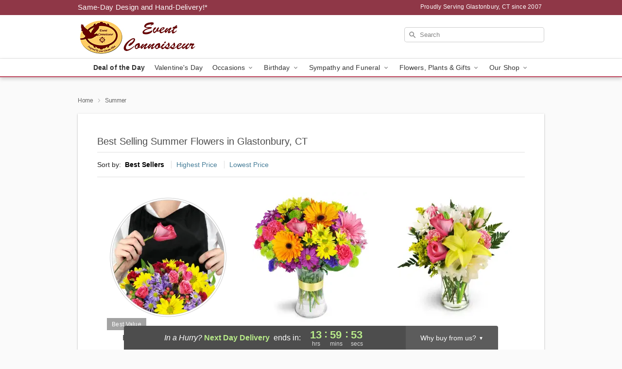

--- FILE ---
content_type: text/html; charset=UTF-8
request_url: https://www.glastonburyflowershop.com/summer
body_size: 22599
content:
<!DOCTYPE html>
<html lang="en">

<head>
  <meta charset="UTF-8">
<meta name="msvalidate.01" content="" />
<meta name="verify-v1" content="dEP4mdD-r4GNf-lPwuyHRexsVYkuAMBx9EXUQsPFGJY" />
<meta name="google-site-verification" content="dEP4mdD-r4GNf-lPwuyHRexsVYkuAMBx9EXUQsPFGJY" />
<meta name="y_key" content="" />
<meta http-equiv="X-UA-Compatible" content="IE=edge" />
<meta http-equiv="Cache-Control" content="max-age=86400" />
<meta name="description" content="Order summer flower delivery from Event Connoisseur Flowers and Gifts in Glastonbury, CT. Same-day delivery for summer flowers in Glastonbury." />
<meta id="viewport" name="viewport" content="width=device-width, initial-scale=1">
<meta http-equiv="Content-Language" content="en-us" />  <link rel="preconnect" href="https://www.lovingly.com/" crossorigin> <link rel="dns-prefetch" href="https://www.lovingly.com/"><link rel="preconnect" href="https://res.cloudinary.com/" crossorigin> <link rel="dns-prefetch" href="https://res.cloudinary.com/"><link rel="preconnect" href="https://www.google.com/" crossorigin> <link rel="dns-prefetch" href="https://www.google.com/"><link rel="preconnect" href="https://fonts.gstatic.com/" crossorigin> <link rel="dns-prefetch" href="https://fonts.gstatic.com/"><link rel="preconnect" href="https://maps.google.com/" crossorigin> <link rel="dns-prefetch" href="https://maps.google.com/"><link rel="preconnect" href="https://ajax.googleapis.com/" crossorigin> <link rel="dns-prefetch" href="https://ajax.googleapis.com/"><link rel="preconnect" href="https://fonts.gstatic.com/" crossorigin> <link rel="dns-prefetch" href="https://fonts.gstatic.com/">
  
  <meta property="og:url" content="https://www.glastonburyflowershop.com/summer" />
<meta property="og:type" content="website" />
<meta property="og:title" content="Summer Flowers in Glastonbury, CT - Event Connoisseur Flowers and Gifts" />
<meta property="og:description" content="Order summer flower delivery from Event Connoisseur Flowers and Gifts in Glastonbury, CT. Same-day delivery for summer flowers in Glastonbury." />
 
<meta property="og:image" content="http://res.cloudinary.com/ufn/image/upload/f_auto,q_auto,fl_progressive,w_375,h_264/ValentinesDay_BloomingwithLove_h-120_size-375_lang-EN_hmdrhj" />

<meta property="og:image:secure_url" content="https://res.cloudinary.com/ufn/image/upload/f_auto,q_auto,fl_progressive,w_375,h_264/ValentinesDay_BloomingwithLove_h-120_size-375_lang-EN_hmdrhj" />


<!-- Twitter cards -->

<meta name="twitter:card" content="summary_large_image">
<meta name="twitter:site" content="https://www.glastonburyflowershop.com/summer">
<meta name="twitter:creator" content="">
<meta name="twitter:title" content="Summer Flowers in Glastonbury, CT - Event Connoisseur Flowers and Gifts">
<meta name="twitter:description" content="Order summer flower delivery from Event Connoisseur Flowers and Gifts in Glastonbury, CT. Same-day delivery for summer flowers in Glastonbury.">
<meta name="twitter:image" content="ValentinesDay_BloomingwithLove_h-120_size-375_lang-EN_hmdrhjValentinesDay_BloomingwithLove_h-120_size-375_lang-EN_hmdrhj">
  
    <link rel="canonical" href="https://www.glastonburyflowershop.com/summer" />

  <!-- secure Fav and touch icons -->
<link rel="apple-touch-icon" sizes="57x57" href="https://res.cloudinary.com/ufn/image/upload/c_pad,h_57,w_57,fl_progressive,f_auto,q_auto/v1654277644/lovingly-logos/lovingly-favicon.ico">
<link rel="apple-touch-icon" sizes="114x114" href="https://res.cloudinary.com/ufn/image/upload/c_pad,h_114,w_114,fl_progressive,f_auto,q_auto/v1654277644/lovingly-logos/lovingly-favicon.ico">
<link rel="apple-touch-icon" sizes="72x72" href="https://res.cloudinary.com/ufn/image/upload/c_pad,h_72,w_72,fl_progressive,f_auto,q_auto/v1654277644/lovingly-logos/lovingly-favicon.ico">
<link rel="apple-touch-icon-precomposed" href="https://res.cloudinary.com/ufn/image/upload/c_pad,h_57,w_57,fl_progressive,f_auto,q_auto/v1654277644/lovingly-logos/lovingly-favicon.ico">
<link rel="shortcut icon" href="https://res.cloudinary.com/ufn/image/upload/c_scale,h_15,w_15,fl_progressive,f_auto,q_auto/v1654277644/lovingly-logos/lovingly-favicon.ico">

  <title>
    Summer Flowers in Glastonbury, CT - Event Connoisseur Flowers and Gifts  </title>

    <script>
  window.storeCurrency = 'USD';
  </script>

    

<script>


var jsdata = {"gtm_code":"GTM-PTBBP8FF","site_identifier":"www.glastonburyflowershop.com","site_ga4_id":"G-L83P5RXRCR"};

// Initialize the data layer with site identifier and optional GA4/AdWords IDs
window.dataLayer = window.dataLayer || [];
var dataLayerInit = {
  'site_identifier': jsdata.site_identifier
};

// Add GA4 ID if available
if (jsdata.site_ga4_id) {
  dataLayerInit['site_ga4_id'] = jsdata.site_ga4_id;
}

// Add AdWords conversion ID if available
if (jsdata.site_adwords_id) {
  dataLayerInit['site_adwords_id'] = jsdata.site_adwords_id;
}

window.dataLayer.push(dataLayerInit);

// Google Tag Manager
(function(w,d,s,l,i){w[l]=w[l]||[];w[l].push({'gtm.start':
new Date().getTime(),event:'gtm.js'});var f=d.getElementsByTagName(s)[0],
j=d.createElement(s),dl=l!='dataLayer'?'&l='+l:'';j.async=true;j.src=
'https://gtm.lovingly.com/gtm.js?id='+i+dl;f.parentNode.insertBefore(j,f);
})(window,document,'script','dataLayer',jsdata.gtm_code);
// End Google Tag Manager

</script>
  <link rel='stylesheet' href='/css/theme/gambit/gambit_category.css?v=1769787589'></link><link rel='preload' href='/css/theme/gambit/gambit_master.css?v=1769787589' as='style' onload='this.onload=null;this.rel="stylesheet"'></link><link rel='preload' href='/css/theme/gambit/gambit_skin_white_raspberry.css?v=1769787589' as='style' onload='this.onload=null;this.rel="stylesheet"'></link>
  
    <script type="application/ld+json">
{
    "@context": "https://schema.org",
    "@type": "Florist",
    "@id": "https://www.glastonburyflowershop.com#business",
    "name": "Event Connoisseur Flowers and Gifts",
    "url": "https://www.glastonburyflowershop.com",
    "legalName": "Event Connosseur LLC",
    "description": "Order summer flower delivery from Event Connoisseur Flowers and Gifts in Glastonbury, CT. Same-day delivery for summer flowers in Glastonbury.",
    "logo": "https://res.cloudinary.com/ufn/image/upload/v1520020319/1520020319667_10.jpg",
    "image": [
        "https://res.cloudinary.com/ufn/image/upload/v1487123135/thor_splash/spring/Spring_Mobile.jpg"
    ],
    "priceRange": "$$",
    "telephone": "+18603680089",
    "email": "wecare@glastonburyflowershop.com",
    "currenciesAccepted": "USD",
    "acceptedPaymentMethod": [
        "Cash",
        "CreditCard"
    ],
    "foundingDate": "2007",
    "address": {
        "@type": "PostalAddress",
        "streetAddress": "39 New London Turnpike, Suite 116",
        "addressLocality": "Glastonbury",
        "addressRegion": "CT",
        "postalCode": "06033",
        "addressCountry": "US"
    },
    "geo": {
        "@type": "GeoCoordinates",
        "latitude": 41.717078,
        "longitude": -72.608726
    },
    "hasMap": "https://www.google.com/maps/dir/?api=1\u0026destination=41.71707800,-72.60872600\u0026travelmode=driving",
    "openingHours": [
        "Tu 09:00:00-17:00:00",
        "We 09:00:00-17:00:00",
        "Th 09:00:00-17:00:00",
        "Fr 09:00:00-17:00:00",
        "Sa 09:00:00-17:00:00"
    ],
    "sameAs": [
        "https://g.page/r/CWdHVJkHJ8DzEAg/review",
        "https://www.facebook.com/glastonburyflowershop/",
        "https://g.page/r/CWdHVJkHJ8DzEAE"
    ],
    "contactPoint": {
        "@type": "ContactPoint",
        "contactType": "customer service",
        "telephone": "+18603680089",
        "email": "wecare@glastonburyflowershop.com",
        "areaServed": "Glastonbury CT",
        "availableLanguage": [
            "English"
        ]
    },
    "areaServed": {
        "@type": "AdministrativeArea",
        "name": "Glastonbury, CT"
    },
    "makesOffer": [
        {
            "@type": "Offer",
            "name": "Florist\u0027s Choice Daily Deal",
            "price": "44.95",
            "priceCurrency": "USD",
            "availability": "https://schema.org/InStock",
            "url": "https://www.glastonburyflowershop.com/flowers/florists-choice-daily-deal"
        },
        {
            "@type": "Offer",
            "name": "Same-Day Flower Delivery Service",
            "price": "20.00",
            "priceCurrency": "USD",
            "availability": "https://schema.org/InStock",
            "url": "https://www.glastonburyflowershop.com/delivery-policy"
        }
    ]
}
</script>

  
</head>

<body class="body
       is-gray-background        white-skin">
    
<!-- Google Tag Manager (noscript) -->
<noscript><iframe src="https://gtm.lovingly.com/ns.html?id=GTM-PTBBP8FF"
height="0" width="0" style="display:none;visibility:hidden"></iframe></noscript>
<!-- End Google Tag Manager (noscript) -->

  <a class="main-content-link" href="#maincontent">Skip to main content</a>

  <div id="covidModal" role="dialog" aria-label="Covid-19 Modal" class="reveal-modal animated medium covid-modal" data-reveal>

  <p>For our<strong> freshest, most beautiful blooms, please shop our <a href="/flowers/florists-choice-daily-deal" title="Deal of the Day">Florist’s Choice</a> options,</strong> as we may be experiencing
      delays in receiving shipments of certain flower types.
  </p>

  <p>Please note that for all other orders, we may need to replace stems so we can deliver the freshest bouquet possible, and we may have to use a different vase.</p>

  <p>We promise to always deliver a  <strong>fresh, beautiful, and completely one-of-a-kind gift</strong> of the same or greater value as what you selected.<p>

  <p>Deliveries may also be impacted by COVID-19 restrictions. Rest assured that we are taking all recommended precautions to ensure customer satisfaction and safety.
    <br>
    <br>
    Delivery impacts may include:</p>
  <ul>
    <li>Restricted deliveries to hospitals or nursing homes </li>
    <li>Restricted deliveries to office buildings </li>
    <li>Restricted access to certain regional areas</li>
  </ul>

  <p>In addition, we may be using “no contact” delivery procedures. After confirming that the
    recipient is available to accept, their gift will be left at the door and the delivery driver will step back a
    safe distance to ensure they receive their gift.</p>

  <p>Please see our <a href="/about-us" aria-label="About Us">About Us</a> page for more details. We appreciate
        your understanding and support!</p>

  <a class="close-reveal-modal" aria-label="Close Covid-19 modal" tabindex="0" role="button">&#215;</a>

</div>

<div id="deliveryLaterModal" role="dialog" aria-label="Delivery Later Modal" aria-modal="true" class="reveal-modal animated medium covid-modal delivery-later-modal" data-reveal>

  <img class="delivery-later-modal__logo b-lazy" src="[data-uri]" data-src="https://res.cloudinary.com/ufn/image/upload/v1586371085/gift-now-logo_xqjmjz.svg" alt="Gift Now, Deliver Later logo">

  <div id="delivery-later-title" class="delivery-later-modal-title">Gift Now, Deliver Later</div>

  <p class="delivery-later-modal-subtitle">With <strong>Gift Now, Deliver Later</strong>, you'll send smiles twice! Here's how:</p>
  <img class="delivery-later-modal__small-image b-lazy" src="[data-uri]" data-src="https://res.cloudinary.com/ufn/image/upload/v1675263741/gift-card_yjh09i.svg" alt="Gift Card Logo">
  <p class="delivery-later-modal__instructions-copy">SMILE 1
  </p>
  <p>When you complete your purchase, your lucky recipient will instantly receive a surprise email that includes your card message and a picture of the flowers you chose.</p>
  <img class="delivery-later-modal__small-image b-lazy" src="[data-uri]" data-src="https://res.cloudinary.com/ufn/image/upload/v1675263852/Flowers_gsren6.svg" alt="Flowers logo">
  <p class="delivery-later-modal__instructions-copy">SMILE 2</p>

  <p>As soon as possible (usually within two weeks), we'll contact your recipient to schedule delivery of their gorgeous floral gift. Trust us, it'll be worth the wait! </p>

  <a class="close-reveal-modal" aria-label="Close Gift Now, Deliver Later modal" tabindex="0" role="button">&#215;</a>

</div>

<div id="alcoholModal" role="dialog" aria-label="Alcohol Modal" aria-modal="true" class="reveal-modal animated medium covid-modal" data-reveal>

  <p id="alcohol-modal-title"><strong>Wine for every occasion</strong></p>

  <p>We offer a wide-selection of premium wines to perfectly pair with your floral gift.</p>

  <p>Ordering a bottle (or two!) from our site is easy. Just make sure that:</p>
  <ul>
    <li>You're 21 or older</li>
    <li>The person picking up or receiving the delivery is 21 or older</li>
  </ul>

  <a class="close-reveal-modal" aria-label="Close alcohol modal" tabindex="0" role="button">&#215;</a>

</div>      <!-- Hidden trigger link for the modal -->
    <a href="#" data-reveal-id="coupon-modal" style="display: none;">Open Coupon Details</a>

    <div id="coupon-modal" class="reveal-modal animated small" data-reveal role="dialog" aria-label="coupon-modal-title" aria-modal="true">
        <div class="coupon-modal-content">
            <div class="coupon-modal-close">
                <div class="close-icon">
                    <a class="close-reveal-modal" aria-label="Close modal" tabindex="0" role="button">&#215;</a>
                </div>
            </div>
            <div class="coupon-modal-text">
                <p id="coupon-modal-title" class="banner-modal-content"></p>
            </div>
        </div>
    </div>

    <script>
        window.couponData = [];
    </script>

 
  
  
    <header id="stickyHeader">
            <div class="header__top-banner theme__background-color--dark">
        <div class="row">

          <div class="sticky__content">

            <!-- Sticky content -->
            <div class="sticky__store-name">
              <a class="JSVAR__lovingly-exclusive-override-slug" href="/" title="Event Connoisseur Flowers and Gifts - Glastonbury Flower Delivery" notranslate>
                Event Connoisseur Flowers and Gifts              </a>
            </div>
            <div class="sticky__assurance">100% Florist-Designed and Hand-Delivered!</div>

          </div>

          <div class="header__text-container">
            <!-- Non-sticky content -->
            <div class="header__established">
              <a class="JSVAR__lovingly-exclusive-override-slug" href="/delivery-policy#:~:text=Same%20Day%20Delivery,-%3A" aria-label="Delivery Policy" title="Same-Day Design and Hand-Delivery!" target="_blank">
                Same-Day Design and Hand-Delivery!*
              </a>
            </div>

            <div class="header__phone-address">
                              <span id="proudly_serving" style="margin-right: 5px;"> 
                  Proudly Serving Glastonbury, CT                  since 2007                </span>
                          </div>
          </div>

        </div>

      </div>

      <div class="header__solid-skin-container">

        <div class="row header__container">

          <div class="header">

            <!-- Left column -->
<div class="hide-for-small header__logo-container ieLogoContainer">

  <div>

    <a href="/" aria-label="Event Connoisseur Flowers and Gifts" class="JSVAR__lovingly-exclusive-override-slug header__logo-image-container header__logo-text" id="fittext1" title="Event Connoisseur Flowers and Gifts - Glastonbury Flower Delivery">

      <figure><img loading="eager" alt="Flower delivery in Glastonbury CT image" src="https://res.cloudinary.com/ufn/image/upload/c_pad,f_auto,q_auto,fl_progressive/1520020319667_10" /><figcaption>Event Connoisseur Flowers and Gifts - Flower Delivery in Glastonbury, CT</figcaption></figure>
    </a>
  </div>

</div>
            <!-- Center column -->
<div class="hide-for-small free-delivery__container ">

  
    &nbsp;
  
</div>

            <!-- Right column -->
            <div class="hide-for-small header__right-column logo_vert_align header__no-free-delivery">

              <!-- Search Bar -->
<div class="search__container ">
  
  <form action="/categories/searchProds" role="search" class="search-form" id="search-form-desktop" method="get" accept-charset="utf-8">
  <input name="sr" class="search-field search-input left" aria-label="Search" placeholder="Search" id="search-input-gambit-desktop" type="text"/>
  <input type="hidden" name="s_en" id="search-endesktop"/>
  <input class="hide" aria-hidden="1" type="submit" value="Submit Search Form"/>
  <label class="placeholder-label" id="search-placeholder-fallback-desktop">Search</label>

</form>
</div><!--/search__container-->

            </div>

          </div>

        </div>

      </div>

      <!-- NAVIGATION -->
      
<section class="mobile-navigation-bar" id="mobile-navigation-bar">
  <div class="mobile-navigation-bar__toggle hide-mobile-nav">
    <div id="toggle-nav" class="hamburger hamburger--squeeze js-hamburger">
      <div class="hamburger-box">
        <div class="hamburger-inner"></div>
      </div>
    </div>
  </div>
  <div class="mobile-navigation-bar__name hide-mobile-nav">
    <a class="JSVAR__lovingly-exclusive-override-slug" title="Event Connoisseur Flowers and Gifts" href="/">
      Event Connoisseur Flowers and Gifts    </a>
  </div>
  <div class="mobile-navigation-bar__right-section hide-mobile-nav">
    <button id="searchIcon" type="submit" alt="Open search input">
    <img width="19" height="19" alt="search glass icon"
        src="https://res.cloudinary.com/ufn/image/upload/w_19,h_19,f_auto,q_auto/v1472224554/storefront_assets/search.png" />
</button>
    <!-- Back button : id backNext -->
<div class="back-next-button__container" id="backNext">
    <button type="button" role="button"  class="back-next-button" id="navBackButton">
        <img height="auto" src="https://res.cloudinary.com/ufn/image/upload/v1570470309/arrow_upward-24px_gjozgt.svg"
            alt="Back arrow" />
    </button>
</div>  </div>

  <div id="mobileSearchContainer" class="search-form__container hide-mobile-nav">
    <!-- Search Bar -->
<div class="search__container ">
  
  <form action="/categories/searchProds" role="search" class="search-form" id="search-form-mobile" method="get" accept-charset="utf-8">
  <input name="sr" class="search-field search-input left" aria-label="Search" placeholder="Search" id="search-input-gambit-mobile" type="text"/>
  <input type="hidden" name="s_en" id="search-enmobile"/>
  <input class="hide" aria-hidden="1" type="submit" value="Submit Search Form"/>
  <label class="placeholder-label" id="search-placeholder-fallback-mobile">Search</label>

</form>
</div><!--/search__container-->
  </div>

  <div class="mobile-navigation__side-list hide-mobile-nav" id="mobile-nav-sidebar">
    <ul>
      <li class="sr-only">Nav Menu</li>
    </ul>
  </div>

  <div role="navigation" id="mobile-nav-content" class="mobile-navigation__main-list hide-mobile-nav">
    <ul>
      <!-- DEAL OF THE DAY -->
      <li class="mobile-navigation__list-item promoted-product-link">
        <a href="/flowers/florists-choice-daily-deal" title="View Deal of the Day Product" class="mobile-navigation__deal-link JSVAR__lovingly-exclusive-override-slug" aria-label="Deal of the Day">Deal of the Day</a>      </li>

      <!-- FEATURED CATEGORY -->
                      <li class="mobile-navigation__list-item">
          <a href="/valentines-day" class="">Valentine's Day</a>        </li>
      
            
      <li class="mobile-navigation__list-item mobile-navigation__has-dropdown">
        <button type="button" role="button" aria-haspopup="true" aria-expanded="false" class="mobile-navigation__dropdown-button"
          data-ul="occasions">Occasions          <svg role="presentation" class="right-carat" xmlns="http://www.w3.org/2000/svg" width="24" height="24" viewBox="0 0 24 24">
            <path data-name="Path 731" d="M8.59,16.59,13.17,12,8.59,7.41,10,6l6,6-6,6Z" fill="#000" ></path>
            <path data-name="Path 732" d="M0,0H24V24H0Z" fill="none" ></path>
          </svg>
        </button>
        <ul id="occasions">
          
<ul class="navigation__dropdown-list split-column"><li><a href="/valentines-day" title="Visit the Valentine's Day category" class="">Valentine's Day</a></li><li><a href="/winter" title="Visit the Winter category" class="">Winter</a></li><li><a href="/birthday" title="Visit the Birthday category" class="">Birthday</a></li><li><a href="/sympathy-and-funeral" title="Visit the Sympathy and Funeral category" class="">Sympathy and Funeral</a></li><li><a href="/any-occasion" title="Visit the Any Occasion category" class="">Any Occasion</a></li><li><a href="/love-and-romance" title="Visit the Love and Romance category" class="">Love and Romance</a></li><li><a href="/thinking-of-you" title="Visit the Thinking of You category" class="">Thinking of You</a></li><li><a href="/im-sorry-flowers" title="Visit the I'm Sorry Flowers category" class="">I'm Sorry Flowers</a></li><li><a href="/new-baby" title="Visit the New Baby category" class="">New Baby</a></li><li><a href="/get-well" title="Visit the Get Well category" class="">Get Well</a></li><li><a href="/anniversary" title="Visit the Anniversary category" class="">Anniversary</a></li><li><a href="/just-because" title="Visit the Just Because category" class="">Just Because</a></li><li><a href="/thank-you" title="Visit the Thank You category" class="">Thank You</a></li><li><a href="/congratulations" title="Visit the Congratulations category" class="">Congratulations</a></li><li><a href="/business-gifting" title="Visit the Business Gifting category" class="">Business Gifting</a></li></ul>
        </ul>
      </li>
            
      <li class="mobile-navigation__list-item mobile-navigation__has-dropdown">
        <button type="button" role="button" aria-haspopup="true" aria-expanded="false" class="mobile-navigation__dropdown-button"
          data-ul="birthday">Birthday          <svg role="presentation" class="right-carat" xmlns="http://www.w3.org/2000/svg" width="24" height="24" viewBox="0 0 24 24">
            <path data-name="Path 731" d="M8.59,16.59,13.17,12,8.59,7.41,10,6l6,6-6,6Z" fill="#000" ></path>
            <path data-name="Path 732" d="M0,0H24V24H0Z" fill="none" ></path>
          </svg>
        </button>
        <ul id="birthday">
          
<ul class="navigation__dropdown-list "><li><a href="/birthday" title="Visit the All Birthday category" class="">All Birthday</a></li><li><a href="/birthday-for-friend" title="Visit the Birthday for Friend category" class="">Birthday for Friend</a></li><li><a href="/birthday-for-her" title="Visit the Birthday for Her category" class="">Birthday for Her</a></li><li><a href="/birthday-for-mom" title="Visit the Birthday for Mom category" class="">Birthday for Mom</a></li><li><a href="/birthday-for-colleague" title="Visit the Birthday for Colleague category" class="">Birthday for Colleague</a></li><li><a href="/birthday-gift-baskets" title="Visit the Birthday Gift Baskets category" class="">Birthday Gift Baskets</a></li><li><a href="/birthday-for-him" title="Visit the Birthday for Him category" class="">Birthday for Him</a></li></ul>
        </ul>
      </li>
            
      <li class="mobile-navigation__list-item mobile-navigation__has-dropdown">
        <button type="button" role="button" aria-haspopup="true" aria-expanded="false" class="mobile-navigation__dropdown-button"
          data-ul="sympathy_and_funeral">Sympathy and Funeral          <svg role="presentation" class="right-carat" xmlns="http://www.w3.org/2000/svg" width="24" height="24" viewBox="0 0 24 24">
            <path data-name="Path 731" d="M8.59,16.59,13.17,12,8.59,7.41,10,6l6,6-6,6Z" fill="#000" ></path>
            <path data-name="Path 732" d="M0,0H24V24H0Z" fill="none" ></path>
          </svg>
        </button>
        <ul id="sympathy_and_funeral">
          
<ul class="navigation__dropdown-list split-column"><li><a href="/sympathy-and-funeral" title="Visit the All Sympathy and Funeral category" class="">All Sympathy and Funeral</a></li><li><a href="/funeral-sprays-and-wreaths" title="Visit the Funeral Sprays and Wreaths category" class="">Funeral Sprays and Wreaths</a></li><li><a href="/funeral-service-flowers" title="Visit the Funeral Service Flowers category" class="">Funeral Service Flowers</a></li><li><a href="/sympathy-for-home-or-office" title="Visit the Sympathy for Home or Office category" class="">Sympathy for Home or Office</a></li><li><a href="/sympathy-plants" title="Visit the Sympathy Plants category" class="">Sympathy Plants</a></li><li><a href="/loss-of-a-pet" title="Visit the Loss of a Pet category" class="">Loss of a Pet</a></li></ul>
        </ul>
      </li>
            
      <li class="mobile-navigation__list-item mobile-navigation__has-dropdown">
        <button type="button" role="button" aria-haspopup="true" aria-expanded="false" class="mobile-navigation__dropdown-button"
          data-ul="flowers__plants___gifts">Flowers, Plants & Gifts          <svg role="presentation" class="right-carat" xmlns="http://www.w3.org/2000/svg" width="24" height="24" viewBox="0 0 24 24">
            <path data-name="Path 731" d="M8.59,16.59,13.17,12,8.59,7.41,10,6l6,6-6,6Z" fill="#000" ></path>
            <path data-name="Path 732" d="M0,0H24V24H0Z" fill="none" ></path>
          </svg>
        </button>
        <ul id="flowers__plants___gifts">
          
<ul class="navigation__dropdown-list triple-column"><li class="navigation__subnav-list"><div class="navigation__dropdown-title">Flower Type</div><ul class="navigation__dropdown-list"><li><a href="/tulips" title="Visit the Tulips category" class="">Tulips</a></li><li><a href="/sunflowers" title="Visit the Sunflowers category" class="">Sunflowers</a></li><li><a href="/orchids" title="Visit the Orchids category" class="">Orchids</a></li><li><a href="/lilies" title="Visit the Lilies category" class="">Lilies</a></li><li><a href="/roses" title="Visit the Roses category" class="">Roses</a></li></ul></li><li class="navigation__subnav-list"><div class="navigation__dropdown-title">Plants</div><ul class="navigation__dropdown-list"><li><a href="/green-plants" title="Visit the Green Plants category" class="">Green Plants</a></li><li><a href="/blooming-plants" title="Visit the Blooming Plants category" class="">Blooming Plants</a></li><li><a href="/orchid-plants" title="Visit the Orchid Plants category" class="">Orchid Plants</a></li></ul></li><li class="navigation__subnav-list"><div class="navigation__dropdown-title">Color</div><ul class="navigation__dropdown-list"><li><a href="/purple" title="Visit the Purple category" class="">Purple</a></li><li><a href="/pink" title="Visit the Pink category" class="">Pink</a></li><li><a href="/mixed" title="Visit the Mixed category" class="">Mixed</a></li><li><a href="/yellow" title="Visit the Yellow category" class="">Yellow</a></li><li><a href="/white" title="Visit the White category" class="">White</a></li><li><a href="/green" title="Visit the Green category" class="">Green</a></li><li><a href="/orange" title="Visit the Orange category" class="">Orange</a></li><li><a href="/red" title="Visit the Red category" class="">Red</a></li><li><a href="/blue" title="Visit the Blue category" class="">Blue</a></li></ul></li><li class="navigation__subnav-list"><div class="navigation__dropdown-title">Collections</div><ul class="navigation__dropdown-list"><li><a href="/premium-collection" title="Visit the Premium Collection category" class="">Premium Collection</a></li><li><a href="/gift-baskets" title="Visit the Gift Baskets category" class="">Gift Baskets</a></li><li><a href="/modern" title="Visit the Modern category" class="">Modern</a></li><li><a href="/our-custom-designs" title="Visit the Our Custom Designs category" class="">Our Custom Designs</a></li></ul></li><li class="navigation__subnav-list"><div class="navigation__dropdown-title">By Price</div><ul class="navigation__dropdown-list"><li><a href="/flowers-under-50" title="Visit the Flowers Under $50 category" class="">Flowers Under $50</a></li><li><a href="/flowers-50-to-60" title="Visit the Flowers $50 to $60 category" class="">Flowers $50 to $60</a></li><li><a href="/flowers-60-to-80" title="Visit the Flowers $60 to $80 category" class="">Flowers $60 to $80</a></li><li><a href="/flowers-over-80" title="Visit the Flowers Over $80 category" class="">Flowers Over $80</a></li></ul></li></ul>
        </ul>
      </li>
      
      <li class="mobile-navigation__list-item mobile-navigation__has-dropdown">
        <button type="button" role="button" aria-haspopup="true" aria-expanded="false" data-ul="our-shop" class="mobile-navigation__dropdown-button" title="Learn more about our shop">
          OUR SHOP
          <svg role="presentation" class="right-carat" xmlns="http://www.w3.org/2000/svg" width="24" height="24" viewBox="0 0 24 24">
            <path id="Path_731" data-name="Path 731" d="M8.59,16.59,13.17,12,8.59,7.41,10,6l6,6-6,6Z" fill="#000" />
            <path id="Path_732" data-name="Path 732" d="M0,0H24V24H0Z" fill="none" />
          </svg>
        </button>
        <ul id="our-shop">
          <li><a title="Visit Blog" href="/testimonials">Blog</a></li><li><a title="Visit Delivery Policy" href="/delivery-policy">Delivery Policy</a></li><li><a title="Visit Wedding Flowers" href="/wedding-flowers">Wedding Flowers</a></li>          <li>
            <a href="/about-us">About Us</a>          </li>
          
                      <div class="navigation__dropdown-title">Flower Delivery</div>
            <ul class="navigation__dropdown-list">
              <li><a title="Flower Delivery in Glastonbury, CT" aria-label="Flower Delivery in Glastonbury, CT" href="/">Glastonbury, CT</a></li><li><a title="Flower Delivery in East Hartford, CT" aria-label="Flower Delivery in East Hartford, CT" href="/flower-delivery/ct/east-hartford">East Hartford, CT</a></li><li><a title="Flower Delivery in East Hartford, CT" aria-label="Flower Delivery in East Hartford, CT" href="/flower-delivery/ct/east-hartford">East Hartford, CT</a></li><li><a title="Flower Delivery in Wethersfield, CT" aria-label="Flower Delivery in Wethersfield, CT" href="/flower-delivery/ct/wethersfield">Wethersfield, CT</a></li><li><a title="Flower Delivery in Wethersfield, CT" aria-label="Flower Delivery in Wethersfield, CT" href="/flower-delivery/ct/wethersfield">Wethersfield, CT</a></li><li><a title="Flower Delivery in Rocky Hill, CT" aria-label="Flower Delivery in Rocky Hill, CT" href="/flower-delivery/ct/rocky-hill">Rocky Hill, CT</a></li><li><a title="Flower Delivery in Rocky Hill, CT" aria-label="Flower Delivery in Rocky Hill, CT" href="/flower-delivery/ct/rocky-hill">Rocky Hill, CT</a></li><li><a title="Flower Delivery in Hartford, CT" aria-label="Flower Delivery in Hartford, CT" href="/flower-delivery/ct/hartford">Hartford, CT</a></li><li><a title="Flower Delivery in Hartford, CT" aria-label="Flower Delivery in Hartford, CT" href="/flower-delivery/ct/hartford">Hartford, CT</a></li><li><a title="Flower Delivery in South Glastonbury, CT" aria-label="Flower Delivery in South Glastonbury, CT" href="/flower-delivery/ct/south-glastonbury">South Glastonbury, CT</a></li>            </ul>
                    
        </ul>
      </li>

    </ul>
  </div>

  <!-- Mobile View -->
<div role="timer" class="countdown-timer__mobile show-for-small hide-force" id="countdownTimerv2ContainerMobile">
      <div class="inner">

      <strong>
                <span id="deliveryDayTextMobile"></span>
      </strong>

      <div class="right-side-timer">
        <span class="small">&nbsp;Ends in:&nbsp;</span>
        <div id="countdownTimerv2Mobile" class="timer-mobile" notranslate></div>
      </div>
    </div>

    </div>
</section>
<nav role="navigation" class="navigation theme__border-color--medium"
  id="topbar">
  <ul class="navigation__main-list">

    <!-- DEAL OF THE DAY -->
    <li class="navigation__main-link no-dropdown promoted-product-link">
      <strong>
        <a href="/flowers/florists-choice-daily-deal" title="View Deal of the Day Product" class="navigation__main-link-item JSVAR__lovingly-exclusive-override-slug" aria-label="Deal of the Day">Deal of the Day</a>      </strong>
    </li>

    <!-- FEATURED CATEGORY -->
                  <li class="navigation__main-link no-dropdown">
          <a href="/valentines-day" class="navigation__main-link-item ">Valentine's Day</a>        </li>
    
          
      <!-- Inject Sympathy Funeral category into this place -->
                                  <!-- <li class="navigation__main-link no-dropdown"> -->
                      <!-- </li> -->
              
      <li class="navigation__main-link navigation__has-dropdown">
        <button type="button" role="button" aria-haspopup="true" aria-expanded="false" class="navigation__main-link-item">Occasions <img
            class="b-lazy carat" src=[data-uri]
            data-src="https://res.cloudinary.com/ufn/image/upload/v1571166165/down-carat_lpniwv"
            alt="Dropdown down carat" /></button>
        <div class="navigation__dropdown">
          <div class="navigation__dropdown-content">
            <div class="navigation__dropdown-list-wrapper">
              <div class="navigation__dropdown-title">Occasions</div>
              
<ul class="navigation__dropdown-list split-column"><li><a href="/valentines-day" title="Visit the Valentine's Day category" class="">Valentine's Day</a></li><li><a href="/winter" title="Visit the Winter category" class="">Winter</a></li><li><a href="/birthday" title="Visit the Birthday category" class="">Birthday</a></li><li><a href="/sympathy-and-funeral" title="Visit the Sympathy and Funeral category" class="">Sympathy and Funeral</a></li><li><a href="/any-occasion" title="Visit the Any Occasion category" class="">Any Occasion</a></li><li><a href="/love-and-romance" title="Visit the Love and Romance category" class="">Love and Romance</a></li><li><a href="/thinking-of-you" title="Visit the Thinking of You category" class="">Thinking of You</a></li><li><a href="/im-sorry-flowers" title="Visit the I'm Sorry Flowers category" class="">I'm Sorry Flowers</a></li><li><a href="/new-baby" title="Visit the New Baby category" class="">New Baby</a></li><li><a href="/get-well" title="Visit the Get Well category" class="">Get Well</a></li><li><a href="/anniversary" title="Visit the Anniversary category" class="">Anniversary</a></li><li><a href="/just-because" title="Visit the Just Because category" class="">Just Because</a></li><li><a href="/thank-you" title="Visit the Thank You category" class="">Thank You</a></li><li><a href="/congratulations" title="Visit the Congratulations category" class="">Congratulations</a></li><li><a href="/business-gifting" title="Visit the Business Gifting category" class="">Business Gifting</a></li></ul>            </div>
            <div class="navigation__dropdown-divider"></div>
            <div class="navigation__dropdown-promo">
              <a href="/flowers/florists-choice-daily-deal" class="navigation__dropdown-promo-link" aria-label="Deal of the Day"><img alt="Your expert designer will create a unique hand-crafted arrangement." width="304" height="140" src="https://res.cloudinary.com/ufn/image/upload/f_auto,q_auto,fl_progressive,w_304,h_140/Covid-Desktop-Nav-Banner_ynp9ab"></a>            </div>
          </div>
        </div>
      </li>
          
      <!-- Inject Sympathy Funeral category into this place -->
                                  <!-- <li class="navigation__main-link no-dropdown"> -->
                      <!-- </li> -->
              
      <li class="navigation__main-link navigation__has-dropdown">
        <button type="button" role="button" aria-haspopup="true" aria-expanded="false" class="navigation__main-link-item">Birthday <img
            class="b-lazy carat" src=[data-uri]
            data-src="https://res.cloudinary.com/ufn/image/upload/v1571166165/down-carat_lpniwv"
            alt="Dropdown down carat" /></button>
        <div class="navigation__dropdown">
          <div class="navigation__dropdown-content">
            <div class="navigation__dropdown-list-wrapper">
              <div class="navigation__dropdown-title">Birthday</div>
              
<ul class="navigation__dropdown-list split-column"><li><a href="/birthday" title="Visit the All Birthday category" class="">All Birthday</a></li><li><a href="/birthday-for-friend" title="Visit the Birthday for Friend category" class="">Birthday for Friend</a></li><li><a href="/birthday-for-her" title="Visit the Birthday for Her category" class="">Birthday for Her</a></li><li><a href="/birthday-for-mom" title="Visit the Birthday for Mom category" class="">Birthday for Mom</a></li><li><a href="/birthday-for-colleague" title="Visit the Birthday for Colleague category" class="">Birthday for Colleague</a></li><li><a href="/birthday-gift-baskets" title="Visit the Birthday Gift Baskets category" class="">Birthday Gift Baskets</a></li><li><a href="/birthday-for-him" title="Visit the Birthday for Him category" class="">Birthday for Him</a></li></ul>            </div>
            <div class="navigation__dropdown-divider"></div>
            <div class="navigation__dropdown-promo">
              <a href="/flowers/florists-choice-daily-deal" class="navigation__dropdown-promo-link" aria-label="Deal of the Day"><img alt="Your expert designer will create a unique hand-crafted arrangement." width="304" height="140" src="https://res.cloudinary.com/ufn/image/upload/f_auto,q_auto,fl_progressive,w_304,h_140/Covid-Desktop-Nav-Banner_ynp9ab"></a>            </div>
          </div>
        </div>
      </li>
          
      <!-- Inject Sympathy Funeral category into this place -->
                                  <!-- <li class="navigation__main-link no-dropdown"> -->
                      <!-- </li> -->
              
      <li class="navigation__main-link navigation__has-dropdown">
        <button type="button" role="button" aria-haspopup="true" aria-expanded="false" class="navigation__main-link-item">Sympathy and Funeral <img
            class="b-lazy carat" src=[data-uri]
            data-src="https://res.cloudinary.com/ufn/image/upload/v1571166165/down-carat_lpniwv"
            alt="Dropdown down carat" /></button>
        <div class="navigation__dropdown">
          <div class="navigation__dropdown-content">
            <div class="navigation__dropdown-list-wrapper">
              <div class="navigation__dropdown-title">Sympathy and Funeral</div>
              
<ul class="navigation__dropdown-list split-column"><li><a href="/sympathy-and-funeral" title="Visit the All Sympathy and Funeral category" class="">All Sympathy and Funeral</a></li><li><a href="/funeral-sprays-and-wreaths" title="Visit the Funeral Sprays and Wreaths category" class="">Funeral Sprays and Wreaths</a></li><li><a href="/funeral-service-flowers" title="Visit the Funeral Service Flowers category" class="">Funeral Service Flowers</a></li><li><a href="/sympathy-for-home-or-office" title="Visit the Sympathy for Home or Office category" class="">Sympathy for Home or Office</a></li><li><a href="/sympathy-plants" title="Visit the Sympathy Plants category" class="">Sympathy Plants</a></li><li><a href="/loss-of-a-pet" title="Visit the Loss of a Pet category" class="">Loss of a Pet</a></li></ul>            </div>
            <div class="navigation__dropdown-divider"></div>
            <div class="navigation__dropdown-promo">
              <a href="/flowers/florists-choice-daily-deal" class="navigation__dropdown-promo-link" aria-label="Deal of the Day"><img alt="Your expert designer will create a unique hand-crafted arrangement." width="304" height="140" src="https://res.cloudinary.com/ufn/image/upload/f_auto,q_auto,fl_progressive,w_304,h_140/Covid-Desktop-Nav-Banner_ynp9ab"></a>            </div>
          </div>
        </div>
      </li>
          
      <!-- Inject Sympathy Funeral category into this place -->
                                  <!-- <li class="navigation__main-link no-dropdown"> -->
                      <!-- </li> -->
              
      <li class="navigation__main-link navigation__has-dropdown">
        <button type="button" role="button" aria-haspopup="true" aria-expanded="false" class="navigation__main-link-item">Flowers, Plants & Gifts <img
            class="b-lazy carat" src=[data-uri]
            data-src="https://res.cloudinary.com/ufn/image/upload/v1571166165/down-carat_lpniwv"
            alt="Dropdown down carat" /></button>
        <div class="navigation__dropdown">
          <div class="navigation__dropdown-content">
            <div class="navigation__dropdown-list-wrapper">
              <div class="navigation__dropdown-title"></div>
              
<ul class="navigation__dropdown-list triple-column"><li class="navigation__subnav-list"><div class="navigation__dropdown-title">Flower Type</div><ul class="navigation__dropdown-list"><li><a href="/tulips" title="Visit the Tulips category" class="">Tulips</a></li><li><a href="/sunflowers" title="Visit the Sunflowers category" class="">Sunflowers</a></li><li><a href="/orchids" title="Visit the Orchids category" class="">Orchids</a></li><li><a href="/lilies" title="Visit the Lilies category" class="">Lilies</a></li><li><a href="/roses" title="Visit the Roses category" class="">Roses</a></li></ul></li><li class="navigation__subnav-list"><div class="navigation__dropdown-title">Plants</div><ul class="navigation__dropdown-list"><li><a href="/green-plants" title="Visit the Green Plants category" class="">Green Plants</a></li><li><a href="/blooming-plants" title="Visit the Blooming Plants category" class="">Blooming Plants</a></li><li><a href="/orchid-plants" title="Visit the Orchid Plants category" class="">Orchid Plants</a></li></ul></li><li class="navigation__subnav-list"><div class="navigation__dropdown-title">Color</div><ul class="navigation__dropdown-list"><li><a href="/purple" title="Visit the Purple category" class="">Purple</a></li><li><a href="/pink" title="Visit the Pink category" class="">Pink</a></li><li><a href="/mixed" title="Visit the Mixed category" class="">Mixed</a></li><li><a href="/yellow" title="Visit the Yellow category" class="">Yellow</a></li><li><a href="/white" title="Visit the White category" class="">White</a></li><li><a href="/green" title="Visit the Green category" class="">Green</a></li><li><a href="/orange" title="Visit the Orange category" class="">Orange</a></li><li><a href="/red" title="Visit the Red category" class="">Red</a></li><li><a href="/blue" title="Visit the Blue category" class="">Blue</a></li></ul></li><li class="navigation__subnav-list"><div class="navigation__dropdown-title">Collections</div><ul class="navigation__dropdown-list"><li><a href="/premium-collection" title="Visit the Premium Collection category" class="">Premium Collection</a></li><li><a href="/gift-baskets" title="Visit the Gift Baskets category" class="">Gift Baskets</a></li><li><a href="/modern" title="Visit the Modern category" class="">Modern</a></li><li><a href="/our-custom-designs" title="Visit the Our Custom Designs category" class="">Our Custom Designs</a></li></ul></li><li class="navigation__subnav-list"><div class="navigation__dropdown-title">By Price</div><ul class="navigation__dropdown-list"><li><a href="/flowers-under-50" title="Visit the Flowers Under $50 category" class="">Flowers Under $50</a></li><li><a href="/flowers-50-to-60" title="Visit the Flowers $50 to $60 category" class="">Flowers $50 to $60</a></li><li><a href="/flowers-60-to-80" title="Visit the Flowers $60 to $80 category" class="">Flowers $60 to $80</a></li><li><a href="/flowers-over-80" title="Visit the Flowers Over $80 category" class="">Flowers Over $80</a></li></ul></li></ul>            </div>
            <div class="navigation__dropdown-divider"></div>
            <div class="navigation__dropdown-promo">
              <a href="/flowers/florists-choice-daily-deal" class="navigation__dropdown-promo-link" aria-label="Deal of the Day"><img alt="Your expert designer will create a unique hand-crafted arrangement." width="304" height="140" src="https://res.cloudinary.com/ufn/image/upload/f_auto,q_auto,fl_progressive,w_304,h_140/Covid-Desktop-Nav-Banner_ynp9ab"></a>            </div>
          </div>
        </div>
      </li>
    
    <li class="navigation__main-link navigation__has-dropdown navigation__cms-dropdown split-column">
      <button type="button" role="button" aria-haspopup="true" aria-expanded="false" class="navigation__main-link-item">Our Shop <img class="b-lazy carat"
          src=[data-uri]
          data-src="https://res.cloudinary.com/ufn/image/upload/v1571166165/down-carat_lpniwv"
          alt="Dropdown down carat" /></button>
      <div class="navigation__dropdown">
        <div class="navigation__dropdown-content geo-landing">
          <ul class="navigation__dropdown-list cms-column">
            <li>
              <a href="/about-us" title="About our shop">About Us</a>            </li>
            <li>
              <a href="/delivery-policy" aria-label="Delivery Policy">Delivery &amp; Substitution
                Policy</a>
            </li>
            <li>
              <a href="/flowers" aria-label="All Flowers & Gifts">All Flowers & Gifts</a>
            </li>
            <li><a title="Visit Blog" aria-label="Visit Blog" href="/testimonials">Blog</a></li><li><a title="Visit Wedding Flowers" aria-label="Visit Wedding Flowers" href="/wedding-flowers">Wedding Flowers</a></li>          </ul>
                        <div class="navigation__dropdown-title geo-landing-locations">
                Flower Delivery
                <ul class="navigation__dropdown-list">
                <li><a title="Flower Delivery in Glastonbury, CT" aria-label="Flower Delivery in Glastonbury, CT" href="/">Glastonbury, CT</a></li><li><a title="Flower Delivery in East Hartford, CT" aria-label="Flower Delivery in East Hartford, CT" href="/flower-delivery/ct/east-hartford">East Hartford, CT</a></li><li><a title="Flower Delivery in East Hartford, CT" aria-label="Flower Delivery in East Hartford, CT" href="/flower-delivery/ct/east-hartford">East Hartford, CT</a></li><li><a title="Flower Delivery in Wethersfield, CT" aria-label="Flower Delivery in Wethersfield, CT" href="/flower-delivery/ct/wethersfield">Wethersfield, CT</a></li><li><a title="Flower Delivery in Wethersfield, CT" aria-label="Flower Delivery in Wethersfield, CT" href="/flower-delivery/ct/wethersfield">Wethersfield, CT</a></li><li><a title="Flower Delivery in Rocky Hill, CT" aria-label="Flower Delivery in Rocky Hill, CT" href="/flower-delivery/ct/rocky-hill">Rocky Hill, CT</a></li><li><a title="Flower Delivery in Rocky Hill, CT" aria-label="Flower Delivery in Rocky Hill, CT" href="/flower-delivery/ct/rocky-hill">Rocky Hill, CT</a></li><li><a title="Flower Delivery in Hartford, CT" aria-label="Flower Delivery in Hartford, CT" href="/flower-delivery/ct/hartford">Hartford, CT</a></li><li><a title="Flower Delivery in Hartford, CT" aria-label="Flower Delivery in Hartford, CT" href="/flower-delivery/ct/hartford">Hartford, CT</a></li><li><a title="Flower Delivery in South Glastonbury, CT" aria-label="Flower Delivery in South Glastonbury, CT" href="/flower-delivery/ct/south-glastonbury">South Glastonbury, CT</a></li>                </ul>
              </div>
            
          <div class="navigation__dropdown-divider"></div>
          <div class="navigation__dropdown-promo">
            <a href="/flowers/florists-choice-daily-deal" class="navigation__dropdown-promo-link" aria-label="Deal of the Day"><img alt="Your expert designer will create a unique hand-crafted arrangement." width="304" height="140" src="https://res.cloudinary.com/ufn/image/upload/f_auto,q_auto,fl_progressive,w_304,h_140/Covid-Desktop-Nav-Banner_ynp9ab"></a>          </div>
        </div>
      </div>
    </li>

  </ul>

</nav>
    </header>
    <!-- End solid header container -->

          <!-- Desktop Version -->
<div role="timer" class="countdown-timer hide-for-small hide-force" id="countdownTimerv2ContainerDesktop">
  <div class="countdown-timer__top-container" id="toggleBlock">
    <div class="timer-container">
      <div class="inner">
        <div class="text">
          <em>
            <span id="deliveryDayPreText"></span>
          </em> 
            <strong>
                        <span id="deliveryDayTextDesktop"></span>
            </strong>&nbsp;ends in:&nbsp;
        </div>
        <div class="timer" id="countdownTimerv2Desktop">

        </div>
      </div>
    </div>
    <div class="assurance-container">
      Why buy from us?&nbsp;
      <span class="toggle-icon__close" id="toggleIconClose">&#x25b2;</span>
      <span class="toggle-icon__open" id="toggleIconOpen">&#x25bc;</span>
    </div>
  </div>
  <div class="countdown-timer__satisfaction-container" id="satisfactionBottomContainer">
    <div class="row">
      <div class="column">
        <div class="section-block">
          <div class="poa__section"><div class="poa__attention">100%</div><div class="poa__secondary">SATISFACTION <br> GUARANTEE</div></div>
        </div>
      </div>
        <div class="column">
          <div class="section-block">
            <div class="poa__section">
              <div class="poa__attention">REAL</div>
              <div class="poa__secondary">WE ARE A REAL
                <br/>LOCAL FLORIST
              </div>
            </div>
          </div>
        </div>
      <div class="column">
        <div class="section-block">
          <div class="poa__section"><div class="poa__attention">100%</div><div class="poa__secondary">FLORIST DESIGNED <br> AND HAND DELIVERED</div></div>
        </div>
      </div>
    </div>
      </div>
</div>
    
    <!-- Start CONTENT-->
    <main id="maincontent"
      class=" ">
      <script src="/js/category-faq-min.js?1769787589" defer="defer"></script><section class="row storefrontWrap">
  
<nav class="breadcrumbs" aria-label="Breadcrumb"><div class="breadcrumb-list"><span class="breadcrumb-item"><a href="/">Home</a></span><span class="breadcrumb-separator" aria-hidden="true"><svg xmlns="http://www.w3.org/2000/svg" width="16" height="16" viewBox="0 0 16 16" fill="none"><path d="M6.46979 4L5.52979 4.94L8.58312 8L5.52979 11.06L6.46979 12L10.4698 8L6.46979 4Z" fill="black" fill-opacity="0.24"/></svg></span><span class="breadcrumb-item breadcrumb-current" aria-current="page">Summer</span></div></nav><script type="application/ld+json">{
    "@context": "https://schema.org",
    "@type": "BreadcrumbList",
    "itemListElement": [
        {
            "@type": "ListItem",
            "position": 1,
            "name": "Home",
            "item": "http://www.glastonburyflowershop.com/"
        },
        {
            "@type": "ListItem",
            "position": 2,
            "name": "Summer"
        }
    ]
}</script>  <div class="pageContent full-wrap-card no-margin__bottom">
    <!-- GA4: Hidden inputs for tracking context -->
    <input type="hidden" id="ga4_list_name" value="Category: Summer">
    <input type="hidden" id="is_category_page" value="1">
    <input type="hidden" id="is_single_product_page" value="0">
    
    
    <div class="row categoryPadding">
      <div class="row">
        <div class="large-5 medium-12 small-12 columns no-padding">
                  <h1 class="categoryTitle orange">Best Selling Summer Flowers in Glastonbury, CT</h1>
                          </div>
        <div class="large-7 medium-12 small-12 columns no-padding">
                  </div>
      </div>


      <div class="products-sort">
        <span class="products-sort__label">Sort by:&nbsp;</span>
        <ul class="products-sort__list">
          <li class="products-sort__list-item">
            <a rel="nofollow" class="products-sort__list-link--active" href="?sort=2">Best Sellers</a>
          </li>
          <li class="products-sort__list-item">
            <a rel="nofollow" class="products-sort__list-link" href="?sort=1">Highest Price</a>
          </li>
          <li class="products-sort__list-item">
            <a rel="nofollow" class="products-sort__list-link" href="?sort=0">Lowest Price</a>
          </li>
        </ul>
      </div>
    </div>

    <div class="thumbnails">
	<!-- GA4: Hidden inputs for tracking context -->
	
	<script async>
		window.productList = [{"name":"Florist's Choice Daily Deal","id":"563","sku":"UFN0900","price":"44.95","selection_guide_id":1},{"name":"Radiant Rainbow\u2122","id":"30","sku":"UFN0927S","price":"68.95","selection_guide_id":1},{"name":"The Prettiest Picture","id":"107","sku":"UFN1022S","price":"48.95","selection_guide_id":1},{"name":"Perfectly Pleasing\u2122","id":"404","sku":"UFN1394S","price":"39.95","selection_guide_id":1},{"name":"Vibrant Shine\u2122","id":"319","sku":"UFN1309S","price":"64.95","selection_guide_id":1},{"name":"Sweet Surprise\u2122","id":"216","sku":"UFN1132S","price":"48.95","selection_guide_id":1},{"name":"Cloud Nine\u2122","id":"350","sku":"UFN1340S","price":"58.95","selection_guide_id":1},{"name":"Country Twist\u2122","id":"55","sku":"UFN0952","price":"68.95","selection_guide_id":1},{"name":"Autumn Joy Basket\u2122","id":"376","sku":"UFN1366","price":"62.95","selection_guide_id":1},{"name":"Midsummer Night's Dream","id":"101","sku":"UFN1016","price":"48.95","selection_guide_id":1},{"name":"Love's Blessing Peony Vase\u2122","id":"378","sku":"UFN1368","price":"79.95","selection_guide_id":1},{"name":"Fragrance Bouquet for Spring\u2122","id":"568","sku":"UFN1491S","price":"89.95","selection_guide_id":1},{"name":"Spring\u2019s Bounty Bouquet\u2122","id":"375","sku":"UFN1365S","price":"64.95","selection_guide_id":1},{"name":"Golden Morning\u2122","id":"402","sku":"UFN1392S","price":"68.95","selection_guide_id":1},{"name":"Pinkest Passion\u2122","id":"362","sku":"UFN1352","price":"79.95","selection_guide_id":1},{"name":"Showers of Sunbeams\u2122","id":"393","sku":"UFN1383","price":"66.95","selection_guide_id":1},{"name":"Delightful Daffodils","id":"131","sku":"UFN1046","price":"44.95","selection_guide_id":1},{"name":"Summer's Bounty Vase\u2122","id":"368","sku":"UFN1358","price":"124.95","selection_guide_id":1},{"name":"Clear Skies Bouquet\u2122","id":"380","sku":"UFN1370","price":"102.95","selection_guide_id":1},{"name":"Sunshine Surprise\u2122","id":"387","sku":"UFN1377","price":"76.95","selection_guide_id":1},{"name":"Daisy Dreams\u2122","id":"389","sku":"UFN1379S","price":"38.95","selection_guide_id":1},{"name":"Tropical Enchantment\u2122","id":"406","sku":"UFN1396","price":"84.95","selection_guide_id":1},{"name":"Armful of Sunshine\u2122","id":"76","sku":"UFN0973","price":"62.95","selection_guide_id":1},{"name":"Luxury in Bloom\u2122","id":"79","sku":"UFN0976","price":"89.95","selection_guide_id":1},{"name":"Florist\u2019s Choice Small Wrapped Bouquet","id":"324","sku":"UFN1314","price":"39.95","selection_guide_id":1},{"name":"Summertime Chic\u2122","id":"351","sku":"UFN1341S","price":"74.95","selection_guide_id":1},{"name":"Autumn Blooms Bouquet\u2122","id":"391","sku":"UFN1381","price":"72.95","selection_guide_id":1},{"name":"Cheerful Wishes","id":"75","sku":"UFN0972","price":"52.95","selection_guide_id":1},{"name":"Savannah Sunset\u2122","id":"115","sku":"UFN1030","price":"76.95","selection_guide_id":1},{"name":"Sunshine Mix Bouquet\u2122","id":"366","sku":"UFN1356","price":"96.95","selection_guide_id":1},{"name":"Spirit of Summer\u2122","id":"374","sku":"UFN1364","price":"72.95","selection_guide_id":1},{"name":"Classic Grace\u2122","id":"379","sku":"UFN1369","price":"76.95","selection_guide_id":1},{"name":"Sunshine and Citrus\u2122","id":"553","sku":"UFN1477","price":"66.95","selection_guide_id":1},{"name":"Too Too Tulips!\u2122","id":"572","sku":"UFN1495","price":"52.95","selection_guide_id":1},{"name":"Summertime Fun\u2122","id":"7126","sku":"UFN1844","price":"56.95","selection_guide_id":1},{"name":"Springtime Mix Cut Flowers","id":"2","sku":"UFN0901","price":"48.95","selection_guide_id":1},{"name":"Festival of Blooms\u2122","id":"62","sku":"UFN0959","price":"72.95","selection_guide_id":1},{"name":"Gold Rush\u2122","id":"325","sku":"UFN1315","price":"64.95","selection_guide_id":1},{"name":"Glowing Elegance\u2122","id":"340","sku":"UFN1330","price":"84.95","selection_guide_id":1},{"name":"Succulent Sunray Bouquet\u2122","id":"369","sku":"UFN1359","price":"96.95","selection_guide_id":1},{"name":"Vibrant Delight\u2122","id":"7129","sku":"UFN1847S","price":"96.95","selection_guide_id":1}];
	</script>
	
<div class="large-4 columns text-center thumbnailContainer">
  
    <a href="/flowers/florists-choice-daily-deal" class="product-thumb box-link product-link" data-id="563" id="dotd-thumbnail" title="View details for Florist's Choice Daily Deal" data-product-sku="UFN0900" data-product-name="Florist&#039;s Choice Daily Deal" data-product-price="79.95" data-product-index="1" data-list-name="Summer"><img src="https://res.cloudinary.com/ufn/image/upload/c_pad,f_auto,q_auto:eco,fl_progressive,w_241,h_270/stdye7fzqpttwkmkchln.png" srcset="https://res.cloudinary.com/ufn/image/upload/c_pad,f_auto,q_auto:eco,fl_progressive,w_150,h_168/stdye7fzqpttwkmkchln.png 150w, https://res.cloudinary.com/ufn/image/upload/c_pad,f_auto,q_auto:eco,fl_progressive,w_223,h_250/stdye7fzqpttwkmkchln.png 223w, https://res.cloudinary.com/ufn/image/upload/c_pad,f_auto,q_auto:eco,fl_progressive,w_241,h_270/stdye7fzqpttwkmkchln.png 241w, https://res.cloudinary.com/ufn/image/upload/c_pad,f_auto,q_auto:eco,fl_progressive,w_300,h_336/stdye7fzqpttwkmkchln.png 300w, https://res.cloudinary.com/ufn/image/upload/c_pad,f_auto,q_auto:eco,fl_progressive,w_450,h_504/stdye7fzqpttwkmkchln.png 450w, https://res.cloudinary.com/ufn/image/upload/c_pad,f_auto,q_auto:eco,fl_progressive,w_482,h_540/stdye7fzqpttwkmkchln.png 482w" sizes="(max-width: 640px) 149px, (max-width: 900px) 223px, 241px" width="241" height="270" loading="eager" fetchpriority="high" decoding="async" alt="Florist&#039;s Choice Daily Deal. An arrangement by Event Connoisseur Flowers and Gifts." title="Florist&#039;s Choice Daily Deal. An arrangement by Event Connoisseur Flowers and Gifts." /><div class="product-info"><p  data-product-tag="Best Value" ></p><h3 class="product-name-h3" notranslate>Florist&#039;s Choice Daily Deal</h3><p class="product-price">From $79.95 </p></div></a>
</div>

<div class="large-4 columns text-center thumbnailContainer">
  
    <a href="/flowers/radiant-rainbow" class="product-thumb box-link product-link" data-id="30" id="" title="View details for Radiant Rainbow™" data-product-sku="UFN0927S" data-product-name="Radiant Rainbow™" data-product-price="73.95" data-product-index="2" data-list-name="Summer"><img src="https://res.cloudinary.com/ufn/image/upload/c_pad,f_auto,q_auto:eco,fl_progressive,w_241,h_270/hhrspzboiyutxwbmwzaj.jpg" srcset="https://res.cloudinary.com/ufn/image/upload/c_pad,f_auto,q_auto:eco,fl_progressive,w_150,h_168/hhrspzboiyutxwbmwzaj.jpg 150w, https://res.cloudinary.com/ufn/image/upload/c_pad,f_auto,q_auto:eco,fl_progressive,w_223,h_250/hhrspzboiyutxwbmwzaj.jpg 223w, https://res.cloudinary.com/ufn/image/upload/c_pad,f_auto,q_auto:eco,fl_progressive,w_241,h_270/hhrspzboiyutxwbmwzaj.jpg 241w, https://res.cloudinary.com/ufn/image/upload/c_pad,f_auto,q_auto:eco,fl_progressive,w_300,h_336/hhrspzboiyutxwbmwzaj.jpg 300w, https://res.cloudinary.com/ufn/image/upload/c_pad,f_auto,q_auto:eco,fl_progressive,w_450,h_504/hhrspzboiyutxwbmwzaj.jpg 450w, https://res.cloudinary.com/ufn/image/upload/c_pad,f_auto,q_auto:eco,fl_progressive,w_482,h_540/hhrspzboiyutxwbmwzaj.jpg 482w" sizes="(max-width: 640px) 149px, (max-width: 900px) 223px, 241px" width="241" height="270" loading="lazy" decoding="async" alt="Radiant Rainbow™. An arrangement by Event Connoisseur Flowers and Gifts." title="Radiant Rainbow™. An arrangement by Event Connoisseur Flowers and Gifts." /><div class="product-info"><p ></p><h3 class="product-name-h3" notranslate>Radiant Rainbow™</h3><p class="product-price">From $73.95 </p></div></a>
</div>

<div class="large-4 columns text-center thumbnailContainer">
  
    <a href="/flowers/the-prettiest-picture" class="product-thumb box-link product-link" data-id="107" id="" title="View details for The Prettiest Picture" data-product-sku="UFN1022S" data-product-name="The Prettiest Picture" data-product-price="63.95" data-product-index="3" data-list-name="Summer"><img src="https://res.cloudinary.com/ufn/image/upload/c_pad,f_auto,q_auto:eco,fl_progressive,w_241,h_270/wcq5efhugzas4zsulzyx.jpg" srcset="https://res.cloudinary.com/ufn/image/upload/c_pad,f_auto,q_auto:eco,fl_progressive,w_150,h_168/wcq5efhugzas4zsulzyx.jpg 150w, https://res.cloudinary.com/ufn/image/upload/c_pad,f_auto,q_auto:eco,fl_progressive,w_223,h_250/wcq5efhugzas4zsulzyx.jpg 223w, https://res.cloudinary.com/ufn/image/upload/c_pad,f_auto,q_auto:eco,fl_progressive,w_241,h_270/wcq5efhugzas4zsulzyx.jpg 241w, https://res.cloudinary.com/ufn/image/upload/c_pad,f_auto,q_auto:eco,fl_progressive,w_300,h_336/wcq5efhugzas4zsulzyx.jpg 300w, https://res.cloudinary.com/ufn/image/upload/c_pad,f_auto,q_auto:eco,fl_progressive,w_450,h_504/wcq5efhugzas4zsulzyx.jpg 450w, https://res.cloudinary.com/ufn/image/upload/c_pad,f_auto,q_auto:eco,fl_progressive,w_482,h_540/wcq5efhugzas4zsulzyx.jpg 482w" sizes="(max-width: 640px) 149px, (max-width: 900px) 223px, 241px" width="241" height="270" loading="lazy" decoding="async" alt="The Prettiest Picture. An arrangement by Event Connoisseur Flowers and Gifts." title="The Prettiest Picture. An arrangement by Event Connoisseur Flowers and Gifts." /><div class="product-info"><p ></p><h3 class="product-name-h3" notranslate>The Prettiest Picture</h3><p class="product-price">From $63.95 </p></div></a>
</div>

<div class="large-4 columns text-center thumbnailContainer">
  
    <a href="/flowers/perfectly-pleasing" class="product-thumb box-link product-link" data-id="404" id="" title="View details for Perfectly Pleasing™" data-product-sku="UFN1394S" data-product-name="Perfectly Pleasing™" data-product-price="43.95" data-product-index="4" data-list-name="Summer"><img src="https://res.cloudinary.com/ufn/image/upload/c_pad,f_auto,q_auto:eco,fl_progressive,w_241,h_270/wjflx28bsizlgbwefx62.jpg" srcset="https://res.cloudinary.com/ufn/image/upload/c_pad,f_auto,q_auto:eco,fl_progressive,w_150,h_168/wjflx28bsizlgbwefx62.jpg 150w, https://res.cloudinary.com/ufn/image/upload/c_pad,f_auto,q_auto:eco,fl_progressive,w_223,h_250/wjflx28bsizlgbwefx62.jpg 223w, https://res.cloudinary.com/ufn/image/upload/c_pad,f_auto,q_auto:eco,fl_progressive,w_241,h_270/wjflx28bsizlgbwefx62.jpg 241w, https://res.cloudinary.com/ufn/image/upload/c_pad,f_auto,q_auto:eco,fl_progressive,w_300,h_336/wjflx28bsizlgbwefx62.jpg 300w, https://res.cloudinary.com/ufn/image/upload/c_pad,f_auto,q_auto:eco,fl_progressive,w_450,h_504/wjflx28bsizlgbwefx62.jpg 450w, https://res.cloudinary.com/ufn/image/upload/c_pad,f_auto,q_auto:eco,fl_progressive,w_482,h_540/wjflx28bsizlgbwefx62.jpg 482w" sizes="(max-width: 640px) 149px, (max-width: 900px) 223px, 241px" width="241" height="270" loading="lazy" decoding="async" alt="Perfectly Pleasing™. An arrangement by Event Connoisseur Flowers and Gifts." title="Perfectly Pleasing™. An arrangement by Event Connoisseur Flowers and Gifts." /><div class="product-info"><p ></p><h3 class="product-name-h3" notranslate>Perfectly Pleasing™</h3><p class="product-price">From $43.95 </p></div></a>
</div>

<div class="large-4 columns text-center thumbnailContainer">
  
    <a href="/flowers/vibrant-shine" class="product-thumb box-link product-link" data-id="319" id="" title="View details for Vibrant Shine™" data-product-sku="UFN1309S" data-product-name="Vibrant Shine™" data-product-price="71.95" data-product-index="5" data-list-name="Summer"><img src="https://res.cloudinary.com/ufn/image/upload/c_pad,f_auto,q_auto:eco,fl_progressive,w_241,h_270/mtzii15kfcgkfnlhc8mp.jpg" srcset="https://res.cloudinary.com/ufn/image/upload/c_pad,f_auto,q_auto:eco,fl_progressive,w_150,h_168/mtzii15kfcgkfnlhc8mp.jpg 150w, https://res.cloudinary.com/ufn/image/upload/c_pad,f_auto,q_auto:eco,fl_progressive,w_223,h_250/mtzii15kfcgkfnlhc8mp.jpg 223w, https://res.cloudinary.com/ufn/image/upload/c_pad,f_auto,q_auto:eco,fl_progressive,w_241,h_270/mtzii15kfcgkfnlhc8mp.jpg 241w, https://res.cloudinary.com/ufn/image/upload/c_pad,f_auto,q_auto:eco,fl_progressive,w_300,h_336/mtzii15kfcgkfnlhc8mp.jpg 300w, https://res.cloudinary.com/ufn/image/upload/c_pad,f_auto,q_auto:eco,fl_progressive,w_450,h_504/mtzii15kfcgkfnlhc8mp.jpg 450w, https://res.cloudinary.com/ufn/image/upload/c_pad,f_auto,q_auto:eco,fl_progressive,w_482,h_540/mtzii15kfcgkfnlhc8mp.jpg 482w" sizes="(max-width: 640px) 149px, (max-width: 900px) 223px, 241px" width="241" height="270" loading="lazy" decoding="async" alt="Vibrant Shine™. An arrangement by Event Connoisseur Flowers and Gifts." title="Vibrant Shine™. An arrangement by Event Connoisseur Flowers and Gifts." /><div class="product-info"><p ></p><h3 class="product-name-h3" notranslate>Vibrant Shine™</h3><p class="product-price">From $71.95 </p></div></a>
</div>
<div class="categoryFunnel large-4 columns text-center thumbnailContainer">
						<a href="/flowers/florists-choice-daily-deal" title="Deal of the Day">
							<img width="240"  src="https://res.cloudinary.com/ufn/image/upload/w_240,h_290,f_auto,q_auto/v1571667359/Covid-Category-Banner_kifnth" alt="Floral background with text: Always in season! Order Florist's Choice for our freshest, most beautiful blooms." />
						</a>
					</div>
<div class="large-4 columns text-center thumbnailContainer">
  
    <a href="/flowers/sweet-surprise" class="product-thumb box-link product-link" data-id="216" id="" title="View details for Sweet Surprise™" data-product-sku="UFN1132S" data-product-name="Sweet Surprise™" data-product-price="65.95" data-product-index="6" data-list-name="Summer"><img src="https://res.cloudinary.com/ufn/image/upload/c_pad,f_auto,q_auto:eco,fl_progressive,w_241,h_270/mlcwgshefreiwaogddfi.jpg" srcset="https://res.cloudinary.com/ufn/image/upload/c_pad,f_auto,q_auto:eco,fl_progressive,w_150,h_168/mlcwgshefreiwaogddfi.jpg 150w, https://res.cloudinary.com/ufn/image/upload/c_pad,f_auto,q_auto:eco,fl_progressive,w_223,h_250/mlcwgshefreiwaogddfi.jpg 223w, https://res.cloudinary.com/ufn/image/upload/c_pad,f_auto,q_auto:eco,fl_progressive,w_241,h_270/mlcwgshefreiwaogddfi.jpg 241w, https://res.cloudinary.com/ufn/image/upload/c_pad,f_auto,q_auto:eco,fl_progressive,w_300,h_336/mlcwgshefreiwaogddfi.jpg 300w, https://res.cloudinary.com/ufn/image/upload/c_pad,f_auto,q_auto:eco,fl_progressive,w_450,h_504/mlcwgshefreiwaogddfi.jpg 450w, https://res.cloudinary.com/ufn/image/upload/c_pad,f_auto,q_auto:eco,fl_progressive,w_482,h_540/mlcwgshefreiwaogddfi.jpg 482w" sizes="(max-width: 640px) 149px, (max-width: 900px) 223px, 241px" width="241" height="270" loading="lazy" decoding="async" alt="Sweet Surprise™. An arrangement by Event Connoisseur Flowers and Gifts." title="Sweet Surprise™. An arrangement by Event Connoisseur Flowers and Gifts." /><div class="product-info"><p ></p><h3 class="product-name-h3" notranslate>Sweet Surprise™</h3><p class="product-price">From $65.95 </p></div></a>
</div>

<div class="large-4 columns text-center thumbnailContainer">
  
    <a href="/flowers/cloud-nine" class="product-thumb box-link product-link" data-id="350" id="" title="View details for Cloud Nine™" data-product-sku="UFN1340S" data-product-name="Cloud Nine™" data-product-price="59.95" data-product-index="7" data-list-name="Summer"><img src="https://res.cloudinary.com/ufn/image/upload/c_pad,f_auto,q_auto:eco,fl_progressive,w_241,h_270/m1efzpq4d6kdceojtppf.jpg" srcset="https://res.cloudinary.com/ufn/image/upload/c_pad,f_auto,q_auto:eco,fl_progressive,w_150,h_168/m1efzpq4d6kdceojtppf.jpg 150w, https://res.cloudinary.com/ufn/image/upload/c_pad,f_auto,q_auto:eco,fl_progressive,w_223,h_250/m1efzpq4d6kdceojtppf.jpg 223w, https://res.cloudinary.com/ufn/image/upload/c_pad,f_auto,q_auto:eco,fl_progressive,w_241,h_270/m1efzpq4d6kdceojtppf.jpg 241w, https://res.cloudinary.com/ufn/image/upload/c_pad,f_auto,q_auto:eco,fl_progressive,w_300,h_336/m1efzpq4d6kdceojtppf.jpg 300w, https://res.cloudinary.com/ufn/image/upload/c_pad,f_auto,q_auto:eco,fl_progressive,w_450,h_504/m1efzpq4d6kdceojtppf.jpg 450w, https://res.cloudinary.com/ufn/image/upload/c_pad,f_auto,q_auto:eco,fl_progressive,w_482,h_540/m1efzpq4d6kdceojtppf.jpg 482w" sizes="(max-width: 640px) 149px, (max-width: 900px) 223px, 241px" width="241" height="270" loading="lazy" decoding="async" alt="Cloud Nine™. An arrangement by Event Connoisseur Flowers and Gifts." title="Cloud Nine™. An arrangement by Event Connoisseur Flowers and Gifts." /><div class="product-info"><p ></p><h3 class="product-name-h3" notranslate>Cloud Nine™</h3><p class="product-price">From $59.95 </p></div></a>
</div>

<div class="large-4 columns text-center thumbnailContainer">
  
    <a href="/flowers/country-twist" class="product-thumb box-link product-link" data-id="55" id="" title="View details for Country Twist™" data-product-sku="UFN0952" data-product-name="Country Twist™" data-product-price="79.95" data-product-index="8" data-list-name="Summer"><img src="https://res.cloudinary.com/ufn/image/upload/c_pad,f_auto,q_auto:eco,fl_progressive,w_241,h_270/p0wwiypu1a8ppgranb5x.jpg" srcset="https://res.cloudinary.com/ufn/image/upload/c_pad,f_auto,q_auto:eco,fl_progressive,w_150,h_168/p0wwiypu1a8ppgranb5x.jpg 150w, https://res.cloudinary.com/ufn/image/upload/c_pad,f_auto,q_auto:eco,fl_progressive,w_223,h_250/p0wwiypu1a8ppgranb5x.jpg 223w, https://res.cloudinary.com/ufn/image/upload/c_pad,f_auto,q_auto:eco,fl_progressive,w_241,h_270/p0wwiypu1a8ppgranb5x.jpg 241w, https://res.cloudinary.com/ufn/image/upload/c_pad,f_auto,q_auto:eco,fl_progressive,w_300,h_336/p0wwiypu1a8ppgranb5x.jpg 300w, https://res.cloudinary.com/ufn/image/upload/c_pad,f_auto,q_auto:eco,fl_progressive,w_450,h_504/p0wwiypu1a8ppgranb5x.jpg 450w, https://res.cloudinary.com/ufn/image/upload/c_pad,f_auto,q_auto:eco,fl_progressive,w_482,h_540/p0wwiypu1a8ppgranb5x.jpg 482w" sizes="(max-width: 640px) 149px, (max-width: 900px) 223px, 241px" width="241" height="270" loading="lazy" decoding="async" alt="Country Twist™. An arrangement by Event Connoisseur Flowers and Gifts." title="Country Twist™. An arrangement by Event Connoisseur Flowers and Gifts." /><div class="product-info"><p ></p><h3 class="product-name-h3" notranslate>Country Twist™</h3><p class="product-price">From $79.95 </p></div></a>
</div>

<div class="large-4 columns text-center thumbnailContainer">
  
    <a href="/flowers/autumn-joy-basket" class="product-thumb box-link product-link" data-id="376" id="" title="View details for Autumn Joy Basket™" data-product-sku="UFN1366" data-product-name="Autumn Joy Basket™" data-product-price="63.95" data-product-index="9" data-list-name="Summer"><img src="https://res.cloudinary.com/ufn/image/upload/c_pad,f_auto,q_auto:eco,fl_progressive,w_241,h_270/lcl9tv5iqcjfw4gkbqth.jpg" srcset="https://res.cloudinary.com/ufn/image/upload/c_pad,f_auto,q_auto:eco,fl_progressive,w_150,h_168/lcl9tv5iqcjfw4gkbqth.jpg 150w, https://res.cloudinary.com/ufn/image/upload/c_pad,f_auto,q_auto:eco,fl_progressive,w_223,h_250/lcl9tv5iqcjfw4gkbqth.jpg 223w, https://res.cloudinary.com/ufn/image/upload/c_pad,f_auto,q_auto:eco,fl_progressive,w_241,h_270/lcl9tv5iqcjfw4gkbqth.jpg 241w, https://res.cloudinary.com/ufn/image/upload/c_pad,f_auto,q_auto:eco,fl_progressive,w_300,h_336/lcl9tv5iqcjfw4gkbqth.jpg 300w, https://res.cloudinary.com/ufn/image/upload/c_pad,f_auto,q_auto:eco,fl_progressive,w_450,h_504/lcl9tv5iqcjfw4gkbqth.jpg 450w, https://res.cloudinary.com/ufn/image/upload/c_pad,f_auto,q_auto:eco,fl_progressive,w_482,h_540/lcl9tv5iqcjfw4gkbqth.jpg 482w" sizes="(max-width: 640px) 149px, (max-width: 900px) 223px, 241px" width="241" height="270" loading="lazy" decoding="async" alt="Autumn Joy Basket™. An arrangement by Event Connoisseur Flowers and Gifts." title="Autumn Joy Basket™. An arrangement by Event Connoisseur Flowers and Gifts." /><div class="product-info"><p ></p><h3 class="product-name-h3" notranslate>Autumn Joy Basket™</h3><p class="product-price">From $63.95 </p></div></a>
</div>

<div class="large-4 columns text-center thumbnailContainer">
  
    <a href="/flowers/midsummer-nights-dream" class="product-thumb box-link product-link" data-id="101" id="" title="View details for Midsummer Night's Dream" data-product-sku="UFN1016" data-product-name="Midsummer Night&#039;s Dream" data-product-price="79.95" data-product-index="10" data-list-name="Summer"><img src="https://res.cloudinary.com/ufn/image/upload/c_pad,f_auto,q_auto:eco,fl_progressive,w_241,h_270/l8ftuecyrupoepvqkhcf.jpg" srcset="https://res.cloudinary.com/ufn/image/upload/c_pad,f_auto,q_auto:eco,fl_progressive,w_150,h_168/l8ftuecyrupoepvqkhcf.jpg 150w, https://res.cloudinary.com/ufn/image/upload/c_pad,f_auto,q_auto:eco,fl_progressive,w_223,h_250/l8ftuecyrupoepvqkhcf.jpg 223w, https://res.cloudinary.com/ufn/image/upload/c_pad,f_auto,q_auto:eco,fl_progressive,w_241,h_270/l8ftuecyrupoepvqkhcf.jpg 241w, https://res.cloudinary.com/ufn/image/upload/c_pad,f_auto,q_auto:eco,fl_progressive,w_300,h_336/l8ftuecyrupoepvqkhcf.jpg 300w, https://res.cloudinary.com/ufn/image/upload/c_pad,f_auto,q_auto:eco,fl_progressive,w_450,h_504/l8ftuecyrupoepvqkhcf.jpg 450w, https://res.cloudinary.com/ufn/image/upload/c_pad,f_auto,q_auto:eco,fl_progressive,w_482,h_540/l8ftuecyrupoepvqkhcf.jpg 482w" sizes="(max-width: 640px) 149px, (max-width: 900px) 223px, 241px" width="241" height="270" loading="lazy" decoding="async" alt="Midsummer Night&#039;s Dream. An arrangement by Event Connoisseur Flowers and Gifts." title="Midsummer Night&#039;s Dream. An arrangement by Event Connoisseur Flowers and Gifts." /><div class="product-info"><p ></p><h3 class="product-name-h3" notranslate>Midsummer Night&#039;s Dream</h3><p class="product-price">From $79.95 </p></div></a>
</div>

<div class="large-4 columns text-center thumbnailContainer">
  
    <a href="/flowers/loves-blessing-peony-vase" class="product-thumb box-link product-link" data-id="378" id="" title="View details for Love's Blessing Peony Vase™" data-product-sku="UFN1368" data-product-name="Love&#039;s Blessing Peony Vase™" data-product-price="79.95" data-product-index="11" data-list-name="Summer"><img src="https://res.cloudinary.com/ufn/image/upload/c_pad,f_auto,q_auto:eco,fl_progressive,w_241,h_270/dzkn7ibb2cbks3iphmbw.jpg" srcset="https://res.cloudinary.com/ufn/image/upload/c_pad,f_auto,q_auto:eco,fl_progressive,w_150,h_168/dzkn7ibb2cbks3iphmbw.jpg 150w, https://res.cloudinary.com/ufn/image/upload/c_pad,f_auto,q_auto:eco,fl_progressive,w_223,h_250/dzkn7ibb2cbks3iphmbw.jpg 223w, https://res.cloudinary.com/ufn/image/upload/c_pad,f_auto,q_auto:eco,fl_progressive,w_241,h_270/dzkn7ibb2cbks3iphmbw.jpg 241w, https://res.cloudinary.com/ufn/image/upload/c_pad,f_auto,q_auto:eco,fl_progressive,w_300,h_336/dzkn7ibb2cbks3iphmbw.jpg 300w, https://res.cloudinary.com/ufn/image/upload/c_pad,f_auto,q_auto:eco,fl_progressive,w_450,h_504/dzkn7ibb2cbks3iphmbw.jpg 450w, https://res.cloudinary.com/ufn/image/upload/c_pad,f_auto,q_auto:eco,fl_progressive,w_482,h_540/dzkn7ibb2cbks3iphmbw.jpg 482w" sizes="(max-width: 640px) 149px, (max-width: 900px) 223px, 241px" width="241" height="270" loading="lazy" decoding="async" alt="Love&#039;s Blessing Peony Vase™. An arrangement by Event Connoisseur Flowers and Gifts." title="Love&#039;s Blessing Peony Vase™. An arrangement by Event Connoisseur Flowers and Gifts." /><div class="product-info"><p ></p><h3 class="product-name-h3" notranslate>Love&#039;s Blessing Peony Vase™</h3><p class="product-price">From $79.95 </p></div></a>
</div>

<div class="large-4 columns text-center thumbnailContainer">
  
    <a href="/flowers/fragrance-bouquet-for-spring" class="product-thumb box-link product-link" data-id="568" id="" title="View details for Fragrance Bouquet for Spring™" data-product-sku="UFN1491S" data-product-name="Fragrance Bouquet for Spring™" data-product-price="127.95" data-product-index="12" data-list-name="Summer"><img src="https://res.cloudinary.com/ufn/image/upload/c_pad,f_auto,q_auto:eco,fl_progressive,w_241,h_270/wffzfct8n7a30i9krrez.jpg" srcset="https://res.cloudinary.com/ufn/image/upload/c_pad,f_auto,q_auto:eco,fl_progressive,w_150,h_168/wffzfct8n7a30i9krrez.jpg 150w, https://res.cloudinary.com/ufn/image/upload/c_pad,f_auto,q_auto:eco,fl_progressive,w_223,h_250/wffzfct8n7a30i9krrez.jpg 223w, https://res.cloudinary.com/ufn/image/upload/c_pad,f_auto,q_auto:eco,fl_progressive,w_241,h_270/wffzfct8n7a30i9krrez.jpg 241w, https://res.cloudinary.com/ufn/image/upload/c_pad,f_auto,q_auto:eco,fl_progressive,w_300,h_336/wffzfct8n7a30i9krrez.jpg 300w, https://res.cloudinary.com/ufn/image/upload/c_pad,f_auto,q_auto:eco,fl_progressive,w_450,h_504/wffzfct8n7a30i9krrez.jpg 450w, https://res.cloudinary.com/ufn/image/upload/c_pad,f_auto,q_auto:eco,fl_progressive,w_482,h_540/wffzfct8n7a30i9krrez.jpg 482w" sizes="(max-width: 640px) 149px, (max-width: 900px) 223px, 241px" width="241" height="270" loading="lazy" decoding="async" alt="Fragrance Bouquet for Spring™. An arrangement by Event Connoisseur Flowers and Gifts." title="Fragrance Bouquet for Spring™. An arrangement by Event Connoisseur Flowers and Gifts." /><div class="product-info"><p ></p><h3 class="product-name-h3" notranslate>Fragrance Bouquet for Spring™</h3><p class="product-price">From $127.95 </p></div></a>
</div>

<div class="large-4 columns text-center thumbnailContainer">
  
    <a href="/flowers/springs-bounty-bouquet" class="product-thumb box-link product-link" data-id="375" id="" title="View details for Spring’s Bounty Bouquet™" data-product-sku="UFN1365S" data-product-name="Spring’s Bounty Bouquet™" data-product-price="73.95" data-product-index="13" data-list-name="Summer"><img src="https://res.cloudinary.com/ufn/image/upload/c_pad,f_auto,q_auto:eco,fl_progressive,w_241,h_270/nfuu6kogqdzlbpyh2pz6.jpg" srcset="https://res.cloudinary.com/ufn/image/upload/c_pad,f_auto,q_auto:eco,fl_progressive,w_150,h_168/nfuu6kogqdzlbpyh2pz6.jpg 150w, https://res.cloudinary.com/ufn/image/upload/c_pad,f_auto,q_auto:eco,fl_progressive,w_223,h_250/nfuu6kogqdzlbpyh2pz6.jpg 223w, https://res.cloudinary.com/ufn/image/upload/c_pad,f_auto,q_auto:eco,fl_progressive,w_241,h_270/nfuu6kogqdzlbpyh2pz6.jpg 241w, https://res.cloudinary.com/ufn/image/upload/c_pad,f_auto,q_auto:eco,fl_progressive,w_300,h_336/nfuu6kogqdzlbpyh2pz6.jpg 300w, https://res.cloudinary.com/ufn/image/upload/c_pad,f_auto,q_auto:eco,fl_progressive,w_450,h_504/nfuu6kogqdzlbpyh2pz6.jpg 450w, https://res.cloudinary.com/ufn/image/upload/c_pad,f_auto,q_auto:eco,fl_progressive,w_482,h_540/nfuu6kogqdzlbpyh2pz6.jpg 482w" sizes="(max-width: 640px) 149px, (max-width: 900px) 223px, 241px" width="241" height="270" loading="lazy" decoding="async" alt="Spring’s Bounty Bouquet™. An arrangement by Event Connoisseur Flowers and Gifts." title="Spring’s Bounty Bouquet™. An arrangement by Event Connoisseur Flowers and Gifts." /><div class="product-info"><p ></p><h3 class="product-name-h3" notranslate>Spring’s Bounty Bouquet™</h3><p class="product-price">From $73.95 </p></div></a>
</div>

<div class="large-4 columns text-center thumbnailContainer">
  
    <a href="/flowers/golden-morning" class="product-thumb box-link product-link" data-id="402" id="" title="View details for Golden Morning™" data-product-sku="UFN1392S" data-product-name="Golden Morning™" data-product-price="67.95" data-product-index="14" data-list-name="Summer"><img src="https://res.cloudinary.com/ufn/image/upload/c_pad,f_auto,q_auto:eco,fl_progressive,w_241,h_270/dcruj417l0zmncbfcd6v.jpg" srcset="https://res.cloudinary.com/ufn/image/upload/c_pad,f_auto,q_auto:eco,fl_progressive,w_150,h_168/dcruj417l0zmncbfcd6v.jpg 150w, https://res.cloudinary.com/ufn/image/upload/c_pad,f_auto,q_auto:eco,fl_progressive,w_223,h_250/dcruj417l0zmncbfcd6v.jpg 223w, https://res.cloudinary.com/ufn/image/upload/c_pad,f_auto,q_auto:eco,fl_progressive,w_241,h_270/dcruj417l0zmncbfcd6v.jpg 241w, https://res.cloudinary.com/ufn/image/upload/c_pad,f_auto,q_auto:eco,fl_progressive,w_300,h_336/dcruj417l0zmncbfcd6v.jpg 300w, https://res.cloudinary.com/ufn/image/upload/c_pad,f_auto,q_auto:eco,fl_progressive,w_450,h_504/dcruj417l0zmncbfcd6v.jpg 450w, https://res.cloudinary.com/ufn/image/upload/c_pad,f_auto,q_auto:eco,fl_progressive,w_482,h_540/dcruj417l0zmncbfcd6v.jpg 482w" sizes="(max-width: 640px) 149px, (max-width: 900px) 223px, 241px" width="241" height="270" loading="lazy" decoding="async" alt="Golden Morning™. An arrangement by Event Connoisseur Flowers and Gifts." title="Golden Morning™. An arrangement by Event Connoisseur Flowers and Gifts." /><div class="product-info"><p ></p><h3 class="product-name-h3" notranslate>Golden Morning™</h3><p class="product-price">From $67.95 </p></div></a>
</div>

<div class="large-4 columns text-center thumbnailContainer">
  
    <a href="/flowers/pinkest-passion" class="product-thumb box-link product-link" data-id="362" id="" title="View details for Pinkest Passion™" data-product-sku="UFN1352" data-product-name="Pinkest Passion™" data-product-price="99.95" data-product-index="15" data-list-name="Summer"><img src="https://res.cloudinary.com/ufn/image/upload/c_pad,f_auto,q_auto:eco,fl_progressive,w_241,h_270/bch0nugnctpiuaaruvmo.jpg" srcset="https://res.cloudinary.com/ufn/image/upload/c_pad,f_auto,q_auto:eco,fl_progressive,w_150,h_168/bch0nugnctpiuaaruvmo.jpg 150w, https://res.cloudinary.com/ufn/image/upload/c_pad,f_auto,q_auto:eco,fl_progressive,w_223,h_250/bch0nugnctpiuaaruvmo.jpg 223w, https://res.cloudinary.com/ufn/image/upload/c_pad,f_auto,q_auto:eco,fl_progressive,w_241,h_270/bch0nugnctpiuaaruvmo.jpg 241w, https://res.cloudinary.com/ufn/image/upload/c_pad,f_auto,q_auto:eco,fl_progressive,w_300,h_336/bch0nugnctpiuaaruvmo.jpg 300w, https://res.cloudinary.com/ufn/image/upload/c_pad,f_auto,q_auto:eco,fl_progressive,w_450,h_504/bch0nugnctpiuaaruvmo.jpg 450w, https://res.cloudinary.com/ufn/image/upload/c_pad,f_auto,q_auto:eco,fl_progressive,w_482,h_540/bch0nugnctpiuaaruvmo.jpg 482w" sizes="(max-width: 640px) 149px, (max-width: 900px) 223px, 241px" width="241" height="270" loading="lazy" decoding="async" alt="Pinkest Passion™. An arrangement by Event Connoisseur Flowers and Gifts." title="Pinkest Passion™. An arrangement by Event Connoisseur Flowers and Gifts." /><div class="product-info"><p ></p><h3 class="product-name-h3" notranslate>Pinkest Passion™</h3><p class="product-price">From $99.95 </p></div></a>
</div>

<div class="large-4 columns text-center thumbnailContainer">
  
    <a href="/flowers/showers-of-sunbeams" class="product-thumb box-link product-link" data-id="393" id="" title="View details for Showers of Sunbeams™" data-product-sku="UFN1383" data-product-name="Showers of Sunbeams™" data-product-price="73.95" data-product-index="16" data-list-name="Summer"><img src="https://res.cloudinary.com/ufn/image/upload/c_pad,f_auto,q_auto:eco,fl_progressive,w_241,h_270/xlgmq2lyex5etxnpq4fl.jpg" srcset="https://res.cloudinary.com/ufn/image/upload/c_pad,f_auto,q_auto:eco,fl_progressive,w_150,h_168/xlgmq2lyex5etxnpq4fl.jpg 150w, https://res.cloudinary.com/ufn/image/upload/c_pad,f_auto,q_auto:eco,fl_progressive,w_223,h_250/xlgmq2lyex5etxnpq4fl.jpg 223w, https://res.cloudinary.com/ufn/image/upload/c_pad,f_auto,q_auto:eco,fl_progressive,w_241,h_270/xlgmq2lyex5etxnpq4fl.jpg 241w, https://res.cloudinary.com/ufn/image/upload/c_pad,f_auto,q_auto:eco,fl_progressive,w_300,h_336/xlgmq2lyex5etxnpq4fl.jpg 300w, https://res.cloudinary.com/ufn/image/upload/c_pad,f_auto,q_auto:eco,fl_progressive,w_450,h_504/xlgmq2lyex5etxnpq4fl.jpg 450w, https://res.cloudinary.com/ufn/image/upload/c_pad,f_auto,q_auto:eco,fl_progressive,w_482,h_540/xlgmq2lyex5etxnpq4fl.jpg 482w" sizes="(max-width: 640px) 149px, (max-width: 900px) 223px, 241px" width="241" height="270" loading="lazy" decoding="async" alt="Showers of Sunbeams™. An arrangement by Event Connoisseur Flowers and Gifts." title="Showers of Sunbeams™. An arrangement by Event Connoisseur Flowers and Gifts." /><div class="product-info"><p ></p><h3 class="product-name-h3" notranslate>Showers of Sunbeams™</h3><p class="product-price">From $73.95 </p></div></a>
</div>

<div class="large-4 columns text-center thumbnailContainer">
  
    <a href="/flowers/delightful-daffodils" class="product-thumb box-link product-link" data-id="131" id="" title="View details for Delightful Daffodils" data-product-sku="UFN1046" data-product-name="Delightful Daffodils" data-product-price="79.95" data-product-index="17" data-list-name="Summer"><img src="https://res.cloudinary.com/ufn/image/upload/c_pad,f_auto,q_auto:eco,fl_progressive,w_241,h_270/wywws4t1anhdvvodtstb.jpg" srcset="https://res.cloudinary.com/ufn/image/upload/c_pad,f_auto,q_auto:eco,fl_progressive,w_150,h_168/wywws4t1anhdvvodtstb.jpg 150w, https://res.cloudinary.com/ufn/image/upload/c_pad,f_auto,q_auto:eco,fl_progressive,w_223,h_250/wywws4t1anhdvvodtstb.jpg 223w, https://res.cloudinary.com/ufn/image/upload/c_pad,f_auto,q_auto:eco,fl_progressive,w_241,h_270/wywws4t1anhdvvodtstb.jpg 241w, https://res.cloudinary.com/ufn/image/upload/c_pad,f_auto,q_auto:eco,fl_progressive,w_300,h_336/wywws4t1anhdvvodtstb.jpg 300w, https://res.cloudinary.com/ufn/image/upload/c_pad,f_auto,q_auto:eco,fl_progressive,w_450,h_504/wywws4t1anhdvvodtstb.jpg 450w, https://res.cloudinary.com/ufn/image/upload/c_pad,f_auto,q_auto:eco,fl_progressive,w_482,h_540/wywws4t1anhdvvodtstb.jpg 482w" sizes="(max-width: 640px) 149px, (max-width: 900px) 223px, 241px" width="241" height="270" loading="lazy" decoding="async" alt="Delightful Daffodils. An arrangement by Event Connoisseur Flowers and Gifts." title="Delightful Daffodils. An arrangement by Event Connoisseur Flowers and Gifts." /><div class="product-info"><p ></p><h3 class="product-name-h3" notranslate>Delightful Daffodils</h3><p class="product-price">From $79.95 </p></div></a>
</div>

<div class="large-4 columns text-center thumbnailContainer">
  
    <a href="/flowers/summers-bounty-vase" class="product-thumb box-link product-link" data-id="368" id="" title="View details for Summer's Bounty Vase™" data-product-sku="UFN1358" data-product-name="Summer&#039;s Bounty Vase™" data-product-price="133.95" data-product-index="18" data-list-name="Summer"><img src="https://res.cloudinary.com/ufn/image/upload/c_pad,f_auto,q_auto:eco,fl_progressive,w_241,h_270/n8dhoxnzgrakehzbpm12.jpg" srcset="https://res.cloudinary.com/ufn/image/upload/c_pad,f_auto,q_auto:eco,fl_progressive,w_150,h_168/n8dhoxnzgrakehzbpm12.jpg 150w, https://res.cloudinary.com/ufn/image/upload/c_pad,f_auto,q_auto:eco,fl_progressive,w_223,h_250/n8dhoxnzgrakehzbpm12.jpg 223w, https://res.cloudinary.com/ufn/image/upload/c_pad,f_auto,q_auto:eco,fl_progressive,w_241,h_270/n8dhoxnzgrakehzbpm12.jpg 241w, https://res.cloudinary.com/ufn/image/upload/c_pad,f_auto,q_auto:eco,fl_progressive,w_300,h_336/n8dhoxnzgrakehzbpm12.jpg 300w, https://res.cloudinary.com/ufn/image/upload/c_pad,f_auto,q_auto:eco,fl_progressive,w_450,h_504/n8dhoxnzgrakehzbpm12.jpg 450w, https://res.cloudinary.com/ufn/image/upload/c_pad,f_auto,q_auto:eco,fl_progressive,w_482,h_540/n8dhoxnzgrakehzbpm12.jpg 482w" sizes="(max-width: 640px) 149px, (max-width: 900px) 223px, 241px" width="241" height="270" loading="lazy" decoding="async" alt="Summer&#039;s Bounty Vase™. An arrangement by Event Connoisseur Flowers and Gifts." title="Summer&#039;s Bounty Vase™. An arrangement by Event Connoisseur Flowers and Gifts." /><div class="product-info"><p ></p><h3 class="product-name-h3" notranslate>Summer&#039;s Bounty Vase™</h3><p class="product-price">From $133.95 </p></div></a>
</div>

<div class="large-4 columns text-center thumbnailContainer">
  
    <a href="/flowers/clear-skies-bouquet" class="product-thumb box-link product-link" data-id="380" id="" title="View details for Clear Skies Bouquet™" data-product-sku="UFN1370" data-product-name="Clear Skies Bouquet™" data-product-price="113.95" data-product-index="19" data-list-name="Summer"><img src="https://res.cloudinary.com/ufn/image/upload/c_pad,f_auto,q_auto:eco,fl_progressive,w_241,h_270/z9w8wvdxhh1hrwecstvh.jpg" srcset="https://res.cloudinary.com/ufn/image/upload/c_pad,f_auto,q_auto:eco,fl_progressive,w_150,h_168/z9w8wvdxhh1hrwecstvh.jpg 150w, https://res.cloudinary.com/ufn/image/upload/c_pad,f_auto,q_auto:eco,fl_progressive,w_223,h_250/z9w8wvdxhh1hrwecstvh.jpg 223w, https://res.cloudinary.com/ufn/image/upload/c_pad,f_auto,q_auto:eco,fl_progressive,w_241,h_270/z9w8wvdxhh1hrwecstvh.jpg 241w, https://res.cloudinary.com/ufn/image/upload/c_pad,f_auto,q_auto:eco,fl_progressive,w_300,h_336/z9w8wvdxhh1hrwecstvh.jpg 300w, https://res.cloudinary.com/ufn/image/upload/c_pad,f_auto,q_auto:eco,fl_progressive,w_450,h_504/z9w8wvdxhh1hrwecstvh.jpg 450w, https://res.cloudinary.com/ufn/image/upload/c_pad,f_auto,q_auto:eco,fl_progressive,w_482,h_540/z9w8wvdxhh1hrwecstvh.jpg 482w" sizes="(max-width: 640px) 149px, (max-width: 900px) 223px, 241px" width="241" height="270" loading="lazy" decoding="async" alt="Clear Skies Bouquet™. An arrangement by Event Connoisseur Flowers and Gifts." title="Clear Skies Bouquet™. An arrangement by Event Connoisseur Flowers and Gifts." /><div class="product-info"><p ></p><h3 class="product-name-h3" notranslate>Clear Skies Bouquet™</h3><p class="product-price">From $113.95 </p></div></a>
</div>

<div class="large-4 columns text-center thumbnailContainer">
  
    <a href="/flowers/sunshine-surprise" class="product-thumb box-link product-link" data-id="387" id="" title="View details for Sunshine Surprise™" data-product-sku="UFN1377" data-product-name="Sunshine Surprise™" data-product-price="83.95" data-product-index="20" data-list-name="Summer"><img src="https://res.cloudinary.com/ufn/image/upload/c_pad,f_auto,q_auto:eco,fl_progressive,w_241,h_270/nayfewrhxowf4lvchnfo.jpg" srcset="https://res.cloudinary.com/ufn/image/upload/c_pad,f_auto,q_auto:eco,fl_progressive,w_150,h_168/nayfewrhxowf4lvchnfo.jpg 150w, https://res.cloudinary.com/ufn/image/upload/c_pad,f_auto,q_auto:eco,fl_progressive,w_223,h_250/nayfewrhxowf4lvchnfo.jpg 223w, https://res.cloudinary.com/ufn/image/upload/c_pad,f_auto,q_auto:eco,fl_progressive,w_241,h_270/nayfewrhxowf4lvchnfo.jpg 241w, https://res.cloudinary.com/ufn/image/upload/c_pad,f_auto,q_auto:eco,fl_progressive,w_300,h_336/nayfewrhxowf4lvchnfo.jpg 300w, https://res.cloudinary.com/ufn/image/upload/c_pad,f_auto,q_auto:eco,fl_progressive,w_450,h_504/nayfewrhxowf4lvchnfo.jpg 450w, https://res.cloudinary.com/ufn/image/upload/c_pad,f_auto,q_auto:eco,fl_progressive,w_482,h_540/nayfewrhxowf4lvchnfo.jpg 482w" sizes="(max-width: 640px) 149px, (max-width: 900px) 223px, 241px" width="241" height="270" loading="lazy" decoding="async" alt="Sunshine Surprise™. An arrangement by Event Connoisseur Flowers and Gifts." title="Sunshine Surprise™. An arrangement by Event Connoisseur Flowers and Gifts." /><div class="product-info"><p ></p><h3 class="product-name-h3" notranslate>Sunshine Surprise™</h3><p class="product-price">From $83.95 </p></div></a>
</div>

<div class="large-4 columns text-center thumbnailContainer">
  
    <a href="/flowers/daisy-dreams" class="product-thumb box-link product-link" data-id="389" id="" title="View details for Daisy Dreams™" data-product-sku="UFN1379S" data-product-name="Daisy Dreams™" data-product-price="67.95" data-product-index="21" data-list-name="Summer"><img src="https://res.cloudinary.com/ufn/image/upload/c_pad,f_auto,q_auto:eco,fl_progressive,w_241,h_270/kyqd0oznivgcmynhf8rj.jpg" srcset="https://res.cloudinary.com/ufn/image/upload/c_pad,f_auto,q_auto:eco,fl_progressive,w_150,h_168/kyqd0oznivgcmynhf8rj.jpg 150w, https://res.cloudinary.com/ufn/image/upload/c_pad,f_auto,q_auto:eco,fl_progressive,w_223,h_250/kyqd0oznivgcmynhf8rj.jpg 223w, https://res.cloudinary.com/ufn/image/upload/c_pad,f_auto,q_auto:eco,fl_progressive,w_241,h_270/kyqd0oznivgcmynhf8rj.jpg 241w, https://res.cloudinary.com/ufn/image/upload/c_pad,f_auto,q_auto:eco,fl_progressive,w_300,h_336/kyqd0oznivgcmynhf8rj.jpg 300w, https://res.cloudinary.com/ufn/image/upload/c_pad,f_auto,q_auto:eco,fl_progressive,w_450,h_504/kyqd0oznivgcmynhf8rj.jpg 450w, https://res.cloudinary.com/ufn/image/upload/c_pad,f_auto,q_auto:eco,fl_progressive,w_482,h_540/kyqd0oznivgcmynhf8rj.jpg 482w" sizes="(max-width: 640px) 149px, (max-width: 900px) 223px, 241px" width="241" height="270" loading="lazy" decoding="async" alt="Daisy Dreams™. An arrangement by Event Connoisseur Flowers and Gifts." title="Daisy Dreams™. An arrangement by Event Connoisseur Flowers and Gifts." /><div class="product-info"><p ></p><h3 class="product-name-h3" notranslate>Daisy Dreams™</h3><p class="product-price">From $67.95 </p></div></a>
</div>

<div class="large-4 columns text-center thumbnailContainer">
  
    <a href="/flowers/tropical-enchantment" class="product-thumb box-link product-link" data-id="406" id="" title="View details for Tropical Enchantment™" data-product-sku="UFN1396" data-product-name="Tropical Enchantment™" data-product-price="89.95" data-product-index="22" data-list-name="Summer"><img src="https://res.cloudinary.com/ufn/image/upload/c_pad,f_auto,q_auto:eco,fl_progressive,w_241,h_270/vwy2cgt0omzghod3d1vu.jpg" srcset="https://res.cloudinary.com/ufn/image/upload/c_pad,f_auto,q_auto:eco,fl_progressive,w_150,h_168/vwy2cgt0omzghod3d1vu.jpg 150w, https://res.cloudinary.com/ufn/image/upload/c_pad,f_auto,q_auto:eco,fl_progressive,w_223,h_250/vwy2cgt0omzghod3d1vu.jpg 223w, https://res.cloudinary.com/ufn/image/upload/c_pad,f_auto,q_auto:eco,fl_progressive,w_241,h_270/vwy2cgt0omzghod3d1vu.jpg 241w, https://res.cloudinary.com/ufn/image/upload/c_pad,f_auto,q_auto:eco,fl_progressive,w_300,h_336/vwy2cgt0omzghod3d1vu.jpg 300w, https://res.cloudinary.com/ufn/image/upload/c_pad,f_auto,q_auto:eco,fl_progressive,w_450,h_504/vwy2cgt0omzghod3d1vu.jpg 450w, https://res.cloudinary.com/ufn/image/upload/c_pad,f_auto,q_auto:eco,fl_progressive,w_482,h_540/vwy2cgt0omzghod3d1vu.jpg 482w" sizes="(max-width: 640px) 149px, (max-width: 900px) 223px, 241px" width="241" height="270" loading="lazy" decoding="async" alt="Tropical Enchantment™. An arrangement by Event Connoisseur Flowers and Gifts." title="Tropical Enchantment™. An arrangement by Event Connoisseur Flowers and Gifts." /><div class="product-info"><p ></p><h3 class="product-name-h3" notranslate>Tropical Enchantment™</h3><p class="product-price">From $89.95 </p></div></a>
</div>

<div class="large-4 columns text-center thumbnailContainer">
  
    <a href="/flowers/armful-of-sunshine" class="product-thumb box-link product-link" data-id="76" id="" title="View details for Armful of Sunshine™" data-product-sku="UFN0973" data-product-name="Armful of Sunshine™" data-product-price="83.95" data-product-index="23" data-list-name="Summer"><img src="https://res.cloudinary.com/ufn/image/upload/c_pad,f_auto,q_auto:eco,fl_progressive,w_241,h_270/os8rqk9ylcplbjqekdca.jpg" srcset="https://res.cloudinary.com/ufn/image/upload/c_pad,f_auto,q_auto:eco,fl_progressive,w_150,h_168/os8rqk9ylcplbjqekdca.jpg 150w, https://res.cloudinary.com/ufn/image/upload/c_pad,f_auto,q_auto:eco,fl_progressive,w_223,h_250/os8rqk9ylcplbjqekdca.jpg 223w, https://res.cloudinary.com/ufn/image/upload/c_pad,f_auto,q_auto:eco,fl_progressive,w_241,h_270/os8rqk9ylcplbjqekdca.jpg 241w, https://res.cloudinary.com/ufn/image/upload/c_pad,f_auto,q_auto:eco,fl_progressive,w_300,h_336/os8rqk9ylcplbjqekdca.jpg 300w, https://res.cloudinary.com/ufn/image/upload/c_pad,f_auto,q_auto:eco,fl_progressive,w_450,h_504/os8rqk9ylcplbjqekdca.jpg 450w, https://res.cloudinary.com/ufn/image/upload/c_pad,f_auto,q_auto:eco,fl_progressive,w_482,h_540/os8rqk9ylcplbjqekdca.jpg 482w" sizes="(max-width: 640px) 149px, (max-width: 900px) 223px, 241px" width="241" height="270" loading="lazy" decoding="async" alt="Armful of Sunshine™. An arrangement by Event Connoisseur Flowers and Gifts." title="Armful of Sunshine™. An arrangement by Event Connoisseur Flowers and Gifts." /><div class="product-info"><p ></p><h3 class="product-name-h3" notranslate>Armful of Sunshine™</h3><p class="product-price">From $83.95 </p></div></a>
</div>

<div class="large-4 columns text-center thumbnailContainer">
  
    <a href="/flowers/luxury-in-bloom" class="product-thumb box-link product-link" data-id="79" id="" title="View details for Luxury in Bloom™" data-product-sku="UFN0976" data-product-name="Luxury in Bloom™" data-product-price="97.95" data-product-index="24" data-list-name="Summer"><img src="https://res.cloudinary.com/ufn/image/upload/c_pad,f_auto,q_auto:eco,fl_progressive,w_241,h_270/zxs24syssdpdh2bkgimo.jpg" srcset="https://res.cloudinary.com/ufn/image/upload/c_pad,f_auto,q_auto:eco,fl_progressive,w_150,h_168/zxs24syssdpdh2bkgimo.jpg 150w, https://res.cloudinary.com/ufn/image/upload/c_pad,f_auto,q_auto:eco,fl_progressive,w_223,h_250/zxs24syssdpdh2bkgimo.jpg 223w, https://res.cloudinary.com/ufn/image/upload/c_pad,f_auto,q_auto:eco,fl_progressive,w_241,h_270/zxs24syssdpdh2bkgimo.jpg 241w, https://res.cloudinary.com/ufn/image/upload/c_pad,f_auto,q_auto:eco,fl_progressive,w_300,h_336/zxs24syssdpdh2bkgimo.jpg 300w, https://res.cloudinary.com/ufn/image/upload/c_pad,f_auto,q_auto:eco,fl_progressive,w_450,h_504/zxs24syssdpdh2bkgimo.jpg 450w, https://res.cloudinary.com/ufn/image/upload/c_pad,f_auto,q_auto:eco,fl_progressive,w_482,h_540/zxs24syssdpdh2bkgimo.jpg 482w" sizes="(max-width: 640px) 149px, (max-width: 900px) 223px, 241px" width="241" height="270" loading="lazy" decoding="async" alt="Luxury in Bloom™. An arrangement by Event Connoisseur Flowers and Gifts." title="Luxury in Bloom™. An arrangement by Event Connoisseur Flowers and Gifts." /><div class="product-info"><p ></p><h3 class="product-name-h3" notranslate>Luxury in Bloom™</h3><p class="product-price">From $97.95 </p></div></a>
</div>

<div class="large-4 columns text-center thumbnailContainer">
  
    <a href="/flowers/florists-choice-small-wrapped-bouquet" class="product-thumb box-link product-link" data-id="324" id="" title="View details for Florist’s Choice Small Wrapped Bouquet" data-product-sku="UFN1314" data-product-name="Florist’s Choice Small Wrapped Bouquet" data-product-price="69.95" data-product-index="25" data-list-name="Summer"><img src="https://res.cloudinary.com/ufn/image/upload/c_pad,f_auto,q_auto:eco,fl_progressive,w_241,h_270/tkbkiql9oyhxblxuaonf.jpg" srcset="https://res.cloudinary.com/ufn/image/upload/c_pad,f_auto,q_auto:eco,fl_progressive,w_150,h_168/tkbkiql9oyhxblxuaonf.jpg 150w, https://res.cloudinary.com/ufn/image/upload/c_pad,f_auto,q_auto:eco,fl_progressive,w_223,h_250/tkbkiql9oyhxblxuaonf.jpg 223w, https://res.cloudinary.com/ufn/image/upload/c_pad,f_auto,q_auto:eco,fl_progressive,w_241,h_270/tkbkiql9oyhxblxuaonf.jpg 241w, https://res.cloudinary.com/ufn/image/upload/c_pad,f_auto,q_auto:eco,fl_progressive,w_300,h_336/tkbkiql9oyhxblxuaonf.jpg 300w, https://res.cloudinary.com/ufn/image/upload/c_pad,f_auto,q_auto:eco,fl_progressive,w_450,h_504/tkbkiql9oyhxblxuaonf.jpg 450w, https://res.cloudinary.com/ufn/image/upload/c_pad,f_auto,q_auto:eco,fl_progressive,w_482,h_540/tkbkiql9oyhxblxuaonf.jpg 482w" sizes="(max-width: 640px) 149px, (max-width: 900px) 223px, 241px" width="241" height="270" loading="lazy" decoding="async" alt="Florist’s Choice Small Wrapped Bouquet. An arrangement by Event Connoisseur Flowers and Gifts." title="Florist’s Choice Small Wrapped Bouquet. An arrangement by Event Connoisseur Flowers and Gifts." /><div class="product-info"><p ></p><h3 class="product-name-h3" notranslate>Florist’s Choice Small Wrapped Bouquet</h3><p class="product-price">From $69.95 </p></div></a>
</div>

<div class="large-4 columns text-center thumbnailContainer">
  
    <a href="/flowers/summertime-chic" class="product-thumb box-link product-link" data-id="351" id="" title="View details for Summertime Chic™" data-product-sku="UFN1341S" data-product-name="Summertime Chic™" data-product-price="79.95" data-product-index="26" data-list-name="Summer"><img src="https://res.cloudinary.com/ufn/image/upload/c_pad,f_auto,q_auto:eco,fl_progressive,w_241,h_270/zeqqj6ib8jvbfecuazuc.jpg" srcset="https://res.cloudinary.com/ufn/image/upload/c_pad,f_auto,q_auto:eco,fl_progressive,w_150,h_168/zeqqj6ib8jvbfecuazuc.jpg 150w, https://res.cloudinary.com/ufn/image/upload/c_pad,f_auto,q_auto:eco,fl_progressive,w_223,h_250/zeqqj6ib8jvbfecuazuc.jpg 223w, https://res.cloudinary.com/ufn/image/upload/c_pad,f_auto,q_auto:eco,fl_progressive,w_241,h_270/zeqqj6ib8jvbfecuazuc.jpg 241w, https://res.cloudinary.com/ufn/image/upload/c_pad,f_auto,q_auto:eco,fl_progressive,w_300,h_336/zeqqj6ib8jvbfecuazuc.jpg 300w, https://res.cloudinary.com/ufn/image/upload/c_pad,f_auto,q_auto:eco,fl_progressive,w_450,h_504/zeqqj6ib8jvbfecuazuc.jpg 450w, https://res.cloudinary.com/ufn/image/upload/c_pad,f_auto,q_auto:eco,fl_progressive,w_482,h_540/zeqqj6ib8jvbfecuazuc.jpg 482w" sizes="(max-width: 640px) 149px, (max-width: 900px) 223px, 241px" width="241" height="270" loading="lazy" decoding="async" alt="Summertime Chic™. An arrangement by Event Connoisseur Flowers and Gifts." title="Summertime Chic™. An arrangement by Event Connoisseur Flowers and Gifts." /><div class="product-info"><p ></p><h3 class="product-name-h3" notranslate>Summertime Chic™</h3><p class="product-price">From $79.95 </p></div></a>
</div>

<div class="large-4 columns text-center thumbnailContainer">
  
    <a href="/flowers/autumn-blooms-bouquet" class="product-thumb box-link product-link" data-id="391" id="" title="View details for Autumn Blooms Bouquet™" data-product-sku="UFN1381" data-product-name="Autumn Blooms Bouquet™" data-product-price="79.95" data-product-index="27" data-list-name="Summer"><img src="https://res.cloudinary.com/ufn/image/upload/c_pad,f_auto,q_auto:eco,fl_progressive,w_241,h_270/ma9npjyhey0ndgqt0nlf.jpg" srcset="https://res.cloudinary.com/ufn/image/upload/c_pad,f_auto,q_auto:eco,fl_progressive,w_150,h_168/ma9npjyhey0ndgqt0nlf.jpg 150w, https://res.cloudinary.com/ufn/image/upload/c_pad,f_auto,q_auto:eco,fl_progressive,w_223,h_250/ma9npjyhey0ndgqt0nlf.jpg 223w, https://res.cloudinary.com/ufn/image/upload/c_pad,f_auto,q_auto:eco,fl_progressive,w_241,h_270/ma9npjyhey0ndgqt0nlf.jpg 241w, https://res.cloudinary.com/ufn/image/upload/c_pad,f_auto,q_auto:eco,fl_progressive,w_300,h_336/ma9npjyhey0ndgqt0nlf.jpg 300w, https://res.cloudinary.com/ufn/image/upload/c_pad,f_auto,q_auto:eco,fl_progressive,w_450,h_504/ma9npjyhey0ndgqt0nlf.jpg 450w, https://res.cloudinary.com/ufn/image/upload/c_pad,f_auto,q_auto:eco,fl_progressive,w_482,h_540/ma9npjyhey0ndgqt0nlf.jpg 482w" sizes="(max-width: 640px) 149px, (max-width: 900px) 223px, 241px" width="241" height="270" loading="lazy" decoding="async" alt="Autumn Blooms Bouquet™. An arrangement by Event Connoisseur Flowers and Gifts." title="Autumn Blooms Bouquet™. An arrangement by Event Connoisseur Flowers and Gifts." /><div class="product-info"><p ></p><h3 class="product-name-h3" notranslate>Autumn Blooms Bouquet™</h3><p class="product-price">From $79.95 </p></div></a>
</div>

<div class="large-4 columns text-center thumbnailContainer">
  
    <a href="/flowers/cheerful-wishes" class="product-thumb box-link product-link" data-id="75" id="" title="View details for Cheerful Wishes" data-product-sku="UFN0972" data-product-name="Cheerful Wishes" data-product-price="69.95" data-product-index="28" data-list-name="Summer"><img src="https://res.cloudinary.com/ufn/image/upload/c_pad,f_auto,q_auto:eco,fl_progressive,w_241,h_270/vcaoxh1lpeclbbsvkh8n.jpg" srcset="https://res.cloudinary.com/ufn/image/upload/c_pad,f_auto,q_auto:eco,fl_progressive,w_150,h_168/vcaoxh1lpeclbbsvkh8n.jpg 150w, https://res.cloudinary.com/ufn/image/upload/c_pad,f_auto,q_auto:eco,fl_progressive,w_223,h_250/vcaoxh1lpeclbbsvkh8n.jpg 223w, https://res.cloudinary.com/ufn/image/upload/c_pad,f_auto,q_auto:eco,fl_progressive,w_241,h_270/vcaoxh1lpeclbbsvkh8n.jpg 241w, https://res.cloudinary.com/ufn/image/upload/c_pad,f_auto,q_auto:eco,fl_progressive,w_300,h_336/vcaoxh1lpeclbbsvkh8n.jpg 300w, https://res.cloudinary.com/ufn/image/upload/c_pad,f_auto,q_auto:eco,fl_progressive,w_450,h_504/vcaoxh1lpeclbbsvkh8n.jpg 450w, https://res.cloudinary.com/ufn/image/upload/c_pad,f_auto,q_auto:eco,fl_progressive,w_482,h_540/vcaoxh1lpeclbbsvkh8n.jpg 482w" sizes="(max-width: 640px) 149px, (max-width: 900px) 223px, 241px" width="241" height="270" loading="lazy" decoding="async" alt="Cheerful Wishes. An arrangement by Event Connoisseur Flowers and Gifts." title="Cheerful Wishes. An arrangement by Event Connoisseur Flowers and Gifts." /><div class="product-info"><p ></p><h3 class="product-name-h3" notranslate>Cheerful Wishes</h3><p class="product-price">From $69.95 </p></div></a>
</div>

<div class="large-4 columns text-center thumbnailContainer">
  
    <a href="/flowers/savannah-sunset" class="product-thumb box-link product-link" data-id="115" id="" title="View details for Savannah Sunset™" data-product-sku="UFN1030" data-product-name="Savannah Sunset™" data-product-price="79.95" data-product-index="29" data-list-name="Summer"><img src="https://res.cloudinary.com/ufn/image/upload/c_pad,f_auto,q_auto:eco,fl_progressive,w_241,h_270/rrhzod0w21bwdb5dqru4.jpg" srcset="https://res.cloudinary.com/ufn/image/upload/c_pad,f_auto,q_auto:eco,fl_progressive,w_150,h_168/rrhzod0w21bwdb5dqru4.jpg 150w, https://res.cloudinary.com/ufn/image/upload/c_pad,f_auto,q_auto:eco,fl_progressive,w_223,h_250/rrhzod0w21bwdb5dqru4.jpg 223w, https://res.cloudinary.com/ufn/image/upload/c_pad,f_auto,q_auto:eco,fl_progressive,w_241,h_270/rrhzod0w21bwdb5dqru4.jpg 241w, https://res.cloudinary.com/ufn/image/upload/c_pad,f_auto,q_auto:eco,fl_progressive,w_300,h_336/rrhzod0w21bwdb5dqru4.jpg 300w, https://res.cloudinary.com/ufn/image/upload/c_pad,f_auto,q_auto:eco,fl_progressive,w_450,h_504/rrhzod0w21bwdb5dqru4.jpg 450w, https://res.cloudinary.com/ufn/image/upload/c_pad,f_auto,q_auto:eco,fl_progressive,w_482,h_540/rrhzod0w21bwdb5dqru4.jpg 482w" sizes="(max-width: 640px) 149px, (max-width: 900px) 223px, 241px" width="241" height="270" loading="lazy" decoding="async" alt="Savannah Sunset™. An arrangement by Event Connoisseur Flowers and Gifts." title="Savannah Sunset™. An arrangement by Event Connoisseur Flowers and Gifts." /><div class="product-info"><p ></p><h3 class="product-name-h3" notranslate>Savannah Sunset™</h3><p class="product-price">From $79.95 </p></div></a>
</div>

<div class="large-4 columns text-center thumbnailContainer">
  
    <a href="/flowers/sunshine-mix-bouquet" class="product-thumb box-link product-link" data-id="366" id="" title="View details for Sunshine Mix Bouquet™" data-product-sku="UFN1356" data-product-name="Sunshine Mix Bouquet™" data-product-price="99.95" data-product-index="30" data-list-name="Summer"><img src="https://res.cloudinary.com/ufn/image/upload/c_pad,f_auto,q_auto:eco,fl_progressive,w_241,h_270/ptoum2ag4okpqyw4w87m.jpg" srcset="https://res.cloudinary.com/ufn/image/upload/c_pad,f_auto,q_auto:eco,fl_progressive,w_150,h_168/ptoum2ag4okpqyw4w87m.jpg 150w, https://res.cloudinary.com/ufn/image/upload/c_pad,f_auto,q_auto:eco,fl_progressive,w_223,h_250/ptoum2ag4okpqyw4w87m.jpg 223w, https://res.cloudinary.com/ufn/image/upload/c_pad,f_auto,q_auto:eco,fl_progressive,w_241,h_270/ptoum2ag4okpqyw4w87m.jpg 241w, https://res.cloudinary.com/ufn/image/upload/c_pad,f_auto,q_auto:eco,fl_progressive,w_300,h_336/ptoum2ag4okpqyw4w87m.jpg 300w, https://res.cloudinary.com/ufn/image/upload/c_pad,f_auto,q_auto:eco,fl_progressive,w_450,h_504/ptoum2ag4okpqyw4w87m.jpg 450w, https://res.cloudinary.com/ufn/image/upload/c_pad,f_auto,q_auto:eco,fl_progressive,w_482,h_540/ptoum2ag4okpqyw4w87m.jpg 482w" sizes="(max-width: 640px) 149px, (max-width: 900px) 223px, 241px" width="241" height="270" loading="lazy" decoding="async" alt="Sunshine Mix Bouquet™. An arrangement by Event Connoisseur Flowers and Gifts." title="Sunshine Mix Bouquet™. An arrangement by Event Connoisseur Flowers and Gifts." /><div class="product-info"><p ></p><h3 class="product-name-h3" notranslate>Sunshine Mix Bouquet™</h3><p class="product-price">From $99.95 </p></div></a>
</div>

<div class="large-4 columns text-center thumbnailContainer">
  
    <a href="/flowers/spirit-of-summer" class="product-thumb box-link product-link" data-id="374" id="" title="View details for Spirit of Summer™" data-product-sku="UFN1364" data-product-name="Spirit of Summer™" data-product-price="77.95" data-product-index="31" data-list-name="Summer"><img src="https://res.cloudinary.com/ufn/image/upload/c_pad,f_auto,q_auto:eco,fl_progressive,w_241,h_270/oqwjalvp504fkkekip3z.jpg" srcset="https://res.cloudinary.com/ufn/image/upload/c_pad,f_auto,q_auto:eco,fl_progressive,w_150,h_168/oqwjalvp504fkkekip3z.jpg 150w, https://res.cloudinary.com/ufn/image/upload/c_pad,f_auto,q_auto:eco,fl_progressive,w_223,h_250/oqwjalvp504fkkekip3z.jpg 223w, https://res.cloudinary.com/ufn/image/upload/c_pad,f_auto,q_auto:eco,fl_progressive,w_241,h_270/oqwjalvp504fkkekip3z.jpg 241w, https://res.cloudinary.com/ufn/image/upload/c_pad,f_auto,q_auto:eco,fl_progressive,w_300,h_336/oqwjalvp504fkkekip3z.jpg 300w, https://res.cloudinary.com/ufn/image/upload/c_pad,f_auto,q_auto:eco,fl_progressive,w_450,h_504/oqwjalvp504fkkekip3z.jpg 450w, https://res.cloudinary.com/ufn/image/upload/c_pad,f_auto,q_auto:eco,fl_progressive,w_482,h_540/oqwjalvp504fkkekip3z.jpg 482w" sizes="(max-width: 640px) 149px, (max-width: 900px) 223px, 241px" width="241" height="270" loading="lazy" decoding="async" alt="Spirit of Summer™. An arrangement by Event Connoisseur Flowers and Gifts." title="Spirit of Summer™. An arrangement by Event Connoisseur Flowers and Gifts." /><div class="product-info"><p ></p><h3 class="product-name-h3" notranslate>Spirit of Summer™</h3><p class="product-price">From $77.95 </p></div></a>
</div>

<div class="large-4 columns text-center thumbnailContainer">
  
    <a href="/flowers/classic-grace" class="product-thumb box-link product-link" data-id="379" id="" title="View details for Classic Grace™" data-product-sku="UFN1369" data-product-name="Classic Grace™" data-product-price="79.95" data-product-index="32" data-list-name="Summer"><img src="https://res.cloudinary.com/ufn/image/upload/c_pad,f_auto,q_auto:eco,fl_progressive,w_241,h_270/w90jtz1rfifyubpuxx2z.jpg" srcset="https://res.cloudinary.com/ufn/image/upload/c_pad,f_auto,q_auto:eco,fl_progressive,w_150,h_168/w90jtz1rfifyubpuxx2z.jpg 150w, https://res.cloudinary.com/ufn/image/upload/c_pad,f_auto,q_auto:eco,fl_progressive,w_223,h_250/w90jtz1rfifyubpuxx2z.jpg 223w, https://res.cloudinary.com/ufn/image/upload/c_pad,f_auto,q_auto:eco,fl_progressive,w_241,h_270/w90jtz1rfifyubpuxx2z.jpg 241w, https://res.cloudinary.com/ufn/image/upload/c_pad,f_auto,q_auto:eco,fl_progressive,w_300,h_336/w90jtz1rfifyubpuxx2z.jpg 300w, https://res.cloudinary.com/ufn/image/upload/c_pad,f_auto,q_auto:eco,fl_progressive,w_450,h_504/w90jtz1rfifyubpuxx2z.jpg 450w, https://res.cloudinary.com/ufn/image/upload/c_pad,f_auto,q_auto:eco,fl_progressive,w_482,h_540/w90jtz1rfifyubpuxx2z.jpg 482w" sizes="(max-width: 640px) 149px, (max-width: 900px) 223px, 241px" width="241" height="270" loading="lazy" decoding="async" alt="Classic Grace™. An arrangement by Event Connoisseur Flowers and Gifts." title="Classic Grace™. An arrangement by Event Connoisseur Flowers and Gifts." /><div class="product-info"><p ></p><h3 class="product-name-h3" notranslate>Classic Grace™</h3><p class="product-price">From $79.95 </p></div></a>
</div>

<div class="large-4 columns text-center thumbnailContainer">
  
    <a href="/flowers/sunshine-and-citrus" class="product-thumb box-link product-link" data-id="553" id="" title="View details for Sunshine and Citrus™" data-product-sku="UFN1477" data-product-name="Sunshine and Citrus™" data-product-price="71.95" data-product-index="33" data-list-name="Summer"><img src="https://res.cloudinary.com/ufn/image/upload/c_pad,f_auto,q_auto:eco,fl_progressive,w_241,h_270/aegatofmhei601xmupu7.jpg" srcset="https://res.cloudinary.com/ufn/image/upload/c_pad,f_auto,q_auto:eco,fl_progressive,w_150,h_168/aegatofmhei601xmupu7.jpg 150w, https://res.cloudinary.com/ufn/image/upload/c_pad,f_auto,q_auto:eco,fl_progressive,w_223,h_250/aegatofmhei601xmupu7.jpg 223w, https://res.cloudinary.com/ufn/image/upload/c_pad,f_auto,q_auto:eco,fl_progressive,w_241,h_270/aegatofmhei601xmupu7.jpg 241w, https://res.cloudinary.com/ufn/image/upload/c_pad,f_auto,q_auto:eco,fl_progressive,w_300,h_336/aegatofmhei601xmupu7.jpg 300w, https://res.cloudinary.com/ufn/image/upload/c_pad,f_auto,q_auto:eco,fl_progressive,w_450,h_504/aegatofmhei601xmupu7.jpg 450w, https://res.cloudinary.com/ufn/image/upload/c_pad,f_auto,q_auto:eco,fl_progressive,w_482,h_540/aegatofmhei601xmupu7.jpg 482w" sizes="(max-width: 640px) 149px, (max-width: 900px) 223px, 241px" width="241" height="270" loading="lazy" decoding="async" alt="Sunshine and Citrus™. An arrangement by Event Connoisseur Flowers and Gifts." title="Sunshine and Citrus™. An arrangement by Event Connoisseur Flowers and Gifts." /><div class="product-info"><p ></p><h3 class="product-name-h3" notranslate>Sunshine and Citrus™</h3><p class="product-price">From $71.95 </p></div></a>
</div>

<div class="large-4 columns text-center thumbnailContainer">
  
    <a href="/flowers/too-too-tulips" class="product-thumb box-link product-link" data-id="572" id="" title="View details for Too Too Tulips!™" data-product-sku="UFN1495" data-product-name="Too Too Tulips!™" data-product-price="67.95" data-product-index="34" data-list-name="Summer"><img src="https://res.cloudinary.com/ufn/image/upload/c_pad,f_auto,q_auto:eco,fl_progressive,w_241,h_270/aisxyvjig9hfjlky8uxa.jpg" srcset="https://res.cloudinary.com/ufn/image/upload/c_pad,f_auto,q_auto:eco,fl_progressive,w_150,h_168/aisxyvjig9hfjlky8uxa.jpg 150w, https://res.cloudinary.com/ufn/image/upload/c_pad,f_auto,q_auto:eco,fl_progressive,w_223,h_250/aisxyvjig9hfjlky8uxa.jpg 223w, https://res.cloudinary.com/ufn/image/upload/c_pad,f_auto,q_auto:eco,fl_progressive,w_241,h_270/aisxyvjig9hfjlky8uxa.jpg 241w, https://res.cloudinary.com/ufn/image/upload/c_pad,f_auto,q_auto:eco,fl_progressive,w_300,h_336/aisxyvjig9hfjlky8uxa.jpg 300w, https://res.cloudinary.com/ufn/image/upload/c_pad,f_auto,q_auto:eco,fl_progressive,w_450,h_504/aisxyvjig9hfjlky8uxa.jpg 450w, https://res.cloudinary.com/ufn/image/upload/c_pad,f_auto,q_auto:eco,fl_progressive,w_482,h_540/aisxyvjig9hfjlky8uxa.jpg 482w" sizes="(max-width: 640px) 149px, (max-width: 900px) 223px, 241px" width="241" height="270" loading="lazy" decoding="async" alt="Too Too Tulips!™. An arrangement by Event Connoisseur Flowers and Gifts." title="Too Too Tulips!™. An arrangement by Event Connoisseur Flowers and Gifts." /><div class="product-info"><p ></p><h3 class="product-name-h3" notranslate>Too Too Tulips!™</h3><p class="product-price">From $67.95 </p></div></a>
</div>

<div class="large-4 columns text-center thumbnailContainer">
  
    <a href="/flowers/summertime-fun" class="product-thumb box-link product-link" data-id="7126" id="" title="View details for Summertime Fun™" data-product-sku="UFN1844" data-product-name="Summertime Fun™" data-product-price="83.95" data-product-index="35" data-list-name="Summer"><img src="https://res.cloudinary.com/ufn/image/upload/c_pad,f_auto,q_auto:eco,fl_progressive,w_241,h_270/qimdrqdncgcbku0wrjdk.jpg" srcset="https://res.cloudinary.com/ufn/image/upload/c_pad,f_auto,q_auto:eco,fl_progressive,w_150,h_168/qimdrqdncgcbku0wrjdk.jpg 150w, https://res.cloudinary.com/ufn/image/upload/c_pad,f_auto,q_auto:eco,fl_progressive,w_223,h_250/qimdrqdncgcbku0wrjdk.jpg 223w, https://res.cloudinary.com/ufn/image/upload/c_pad,f_auto,q_auto:eco,fl_progressive,w_241,h_270/qimdrqdncgcbku0wrjdk.jpg 241w, https://res.cloudinary.com/ufn/image/upload/c_pad,f_auto,q_auto:eco,fl_progressive,w_300,h_336/qimdrqdncgcbku0wrjdk.jpg 300w, https://res.cloudinary.com/ufn/image/upload/c_pad,f_auto,q_auto:eco,fl_progressive,w_450,h_504/qimdrqdncgcbku0wrjdk.jpg 450w, https://res.cloudinary.com/ufn/image/upload/c_pad,f_auto,q_auto:eco,fl_progressive,w_482,h_540/qimdrqdncgcbku0wrjdk.jpg 482w" sizes="(max-width: 640px) 149px, (max-width: 900px) 223px, 241px" width="241" height="270" loading="lazy" decoding="async" alt="Summertime Fun™. An arrangement by Event Connoisseur Flowers and Gifts." title="Summertime Fun™. An arrangement by Event Connoisseur Flowers and Gifts." /><div class="product-info"><p ></p><h3 class="product-name-h3" notranslate>Summertime Fun™</h3><p class="product-price">From $83.95 </p></div></a>
</div>

<div class="large-4 columns text-center thumbnailContainer">
  
    <a href="/flowers/springtime-mix-cut-flowers" class="product-thumb box-link product-link" data-id="2" id="" title="View details for Springtime Mix Cut Flowers" data-product-sku="UFN0901" data-product-name="Springtime Mix Cut Flowers" data-product-price="79.95" data-product-index="36" data-list-name="Summer"><img src="https://res.cloudinary.com/ufn/image/upload/c_pad,f_auto,q_auto:eco,fl_progressive,w_241,h_270/qiigpzeimliyy6mjzee2.jpg" srcset="https://res.cloudinary.com/ufn/image/upload/c_pad,f_auto,q_auto:eco,fl_progressive,w_150,h_168/qiigpzeimliyy6mjzee2.jpg 150w, https://res.cloudinary.com/ufn/image/upload/c_pad,f_auto,q_auto:eco,fl_progressive,w_223,h_250/qiigpzeimliyy6mjzee2.jpg 223w, https://res.cloudinary.com/ufn/image/upload/c_pad,f_auto,q_auto:eco,fl_progressive,w_241,h_270/qiigpzeimliyy6mjzee2.jpg 241w, https://res.cloudinary.com/ufn/image/upload/c_pad,f_auto,q_auto:eco,fl_progressive,w_300,h_336/qiigpzeimliyy6mjzee2.jpg 300w, https://res.cloudinary.com/ufn/image/upload/c_pad,f_auto,q_auto:eco,fl_progressive,w_450,h_504/qiigpzeimliyy6mjzee2.jpg 450w, https://res.cloudinary.com/ufn/image/upload/c_pad,f_auto,q_auto:eco,fl_progressive,w_482,h_540/qiigpzeimliyy6mjzee2.jpg 482w" sizes="(max-width: 640px) 149px, (max-width: 900px) 223px, 241px" width="241" height="270" loading="lazy" decoding="async" alt="Springtime Mix Cut Flowers. An arrangement by Event Connoisseur Flowers and Gifts." title="Springtime Mix Cut Flowers. An arrangement by Event Connoisseur Flowers and Gifts." /><div class="product-info"><p ></p><h3 class="product-name-h3" notranslate>Springtime Mix Cut Flowers</h3><p class="product-price">From $79.95 </p></div></a>
</div>

<div class="large-4 columns text-center thumbnailContainer">
  
    <a href="/flowers/festival-of-blooms" class="product-thumb box-link product-link" data-id="62" id="" title="View details for Festival of Blooms™" data-product-sku="UFN0959" data-product-name="Festival of Blooms™" data-product-price="87.96" data-product-index="37" data-list-name="Summer"><img src="https://res.cloudinary.com/ufn/image/upload/c_pad,f_auto,q_auto:eco,fl_progressive,w_241,h_270/g7jn8ff5alv25jzdikek.jpg" srcset="https://res.cloudinary.com/ufn/image/upload/c_pad,f_auto,q_auto:eco,fl_progressive,w_150,h_168/g7jn8ff5alv25jzdikek.jpg 150w, https://res.cloudinary.com/ufn/image/upload/c_pad,f_auto,q_auto:eco,fl_progressive,w_223,h_250/g7jn8ff5alv25jzdikek.jpg 223w, https://res.cloudinary.com/ufn/image/upload/c_pad,f_auto,q_auto:eco,fl_progressive,w_241,h_270/g7jn8ff5alv25jzdikek.jpg 241w, https://res.cloudinary.com/ufn/image/upload/c_pad,f_auto,q_auto:eco,fl_progressive,w_300,h_336/g7jn8ff5alv25jzdikek.jpg 300w, https://res.cloudinary.com/ufn/image/upload/c_pad,f_auto,q_auto:eco,fl_progressive,w_450,h_504/g7jn8ff5alv25jzdikek.jpg 450w, https://res.cloudinary.com/ufn/image/upload/c_pad,f_auto,q_auto:eco,fl_progressive,w_482,h_540/g7jn8ff5alv25jzdikek.jpg 482w" sizes="(max-width: 640px) 149px, (max-width: 900px) 223px, 241px" width="241" height="270" loading="lazy" decoding="async" alt="Festival of Blooms™. An arrangement by Event Connoisseur Flowers and Gifts." title="Festival of Blooms™. An arrangement by Event Connoisseur Flowers and Gifts." /><div class="product-info"><p ></p><h3 class="product-name-h3" notranslate>Festival of Blooms™</h3><p class="product-price">From $87.96 </p></div></a>
</div>

<div class="large-4 columns text-center thumbnailContainer">
  
    <a href="/flowers/gold-rush" class="product-thumb box-link product-link" data-id="325" id="" title="View details for Gold Rush™" data-product-sku="UFN1315" data-product-name="Gold Rush™" data-product-price="71.95" data-product-index="38" data-list-name="Summer"><img src="https://res.cloudinary.com/ufn/image/upload/c_pad,f_auto,q_auto:eco,fl_progressive,w_241,h_270/fcyr8q4gbdupasccu4mg.jpg" srcset="https://res.cloudinary.com/ufn/image/upload/c_pad,f_auto,q_auto:eco,fl_progressive,w_150,h_168/fcyr8q4gbdupasccu4mg.jpg 150w, https://res.cloudinary.com/ufn/image/upload/c_pad,f_auto,q_auto:eco,fl_progressive,w_223,h_250/fcyr8q4gbdupasccu4mg.jpg 223w, https://res.cloudinary.com/ufn/image/upload/c_pad,f_auto,q_auto:eco,fl_progressive,w_241,h_270/fcyr8q4gbdupasccu4mg.jpg 241w, https://res.cloudinary.com/ufn/image/upload/c_pad,f_auto,q_auto:eco,fl_progressive,w_300,h_336/fcyr8q4gbdupasccu4mg.jpg 300w, https://res.cloudinary.com/ufn/image/upload/c_pad,f_auto,q_auto:eco,fl_progressive,w_450,h_504/fcyr8q4gbdupasccu4mg.jpg 450w, https://res.cloudinary.com/ufn/image/upload/c_pad,f_auto,q_auto:eco,fl_progressive,w_482,h_540/fcyr8q4gbdupasccu4mg.jpg 482w" sizes="(max-width: 640px) 149px, (max-width: 900px) 223px, 241px" width="241" height="270" loading="lazy" decoding="async" alt="Gold Rush™. An arrangement by Event Connoisseur Flowers and Gifts." title="Gold Rush™. An arrangement by Event Connoisseur Flowers and Gifts." /><div class="product-info"><p ></p><h3 class="product-name-h3" notranslate>Gold Rush™</h3><p class="product-price">From $71.95 </p></div></a>
</div>

<div class="large-4 columns text-center thumbnailContainer">
  
    <a href="/flowers/glowing-elegance" class="product-thumb box-link product-link" data-id="340" id="" title="View details for Glowing Elegance™" data-product-sku="UFN1330" data-product-name="Glowing Elegance™" data-product-price="89.95" data-product-index="39" data-list-name="Summer"><img src="https://res.cloudinary.com/ufn/image/upload/c_pad,f_auto,q_auto:eco,fl_progressive,w_241,h_270/jwkwt4tuurwslz3f0hgl.jpg" srcset="https://res.cloudinary.com/ufn/image/upload/c_pad,f_auto,q_auto:eco,fl_progressive,w_150,h_168/jwkwt4tuurwslz3f0hgl.jpg 150w, https://res.cloudinary.com/ufn/image/upload/c_pad,f_auto,q_auto:eco,fl_progressive,w_223,h_250/jwkwt4tuurwslz3f0hgl.jpg 223w, https://res.cloudinary.com/ufn/image/upload/c_pad,f_auto,q_auto:eco,fl_progressive,w_241,h_270/jwkwt4tuurwslz3f0hgl.jpg 241w, https://res.cloudinary.com/ufn/image/upload/c_pad,f_auto,q_auto:eco,fl_progressive,w_300,h_336/jwkwt4tuurwslz3f0hgl.jpg 300w, https://res.cloudinary.com/ufn/image/upload/c_pad,f_auto,q_auto:eco,fl_progressive,w_450,h_504/jwkwt4tuurwslz3f0hgl.jpg 450w, https://res.cloudinary.com/ufn/image/upload/c_pad,f_auto,q_auto:eco,fl_progressive,w_482,h_540/jwkwt4tuurwslz3f0hgl.jpg 482w" sizes="(max-width: 640px) 149px, (max-width: 900px) 223px, 241px" width="241" height="270" loading="lazy" decoding="async" alt="Glowing Elegance™. An arrangement by Event Connoisseur Flowers and Gifts." title="Glowing Elegance™. An arrangement by Event Connoisseur Flowers and Gifts." /><div class="product-info"><p ></p><h3 class="product-name-h3" notranslate>Glowing Elegance™</h3><p class="product-price">From $89.95 </p></div></a>
</div>

<div class="large-4 columns text-center thumbnailContainer">
  
    <a href="/flowers/succulent-sunray-bouquet" class="product-thumb box-link product-link" data-id="369" id="" title="View details for Succulent Sunray Bouquet™" data-product-sku="UFN1359" data-product-name="Succulent Sunray Bouquet™" data-product-price="113.95" data-product-index="40" data-list-name="Summer"><img src="https://res.cloudinary.com/ufn/image/upload/c_pad,f_auto,q_auto:eco,fl_progressive,w_241,h_270/neekb7hpuvbfeg1trkop.jpg" srcset="https://res.cloudinary.com/ufn/image/upload/c_pad,f_auto,q_auto:eco,fl_progressive,w_150,h_168/neekb7hpuvbfeg1trkop.jpg 150w, https://res.cloudinary.com/ufn/image/upload/c_pad,f_auto,q_auto:eco,fl_progressive,w_223,h_250/neekb7hpuvbfeg1trkop.jpg 223w, https://res.cloudinary.com/ufn/image/upload/c_pad,f_auto,q_auto:eco,fl_progressive,w_241,h_270/neekb7hpuvbfeg1trkop.jpg 241w, https://res.cloudinary.com/ufn/image/upload/c_pad,f_auto,q_auto:eco,fl_progressive,w_300,h_336/neekb7hpuvbfeg1trkop.jpg 300w, https://res.cloudinary.com/ufn/image/upload/c_pad,f_auto,q_auto:eco,fl_progressive,w_450,h_504/neekb7hpuvbfeg1trkop.jpg 450w, https://res.cloudinary.com/ufn/image/upload/c_pad,f_auto,q_auto:eco,fl_progressive,w_482,h_540/neekb7hpuvbfeg1trkop.jpg 482w" sizes="(max-width: 640px) 149px, (max-width: 900px) 223px, 241px" width="241" height="270" loading="lazy" decoding="async" alt="Succulent Sunray Bouquet™. An arrangement by Event Connoisseur Flowers and Gifts." title="Succulent Sunray Bouquet™. An arrangement by Event Connoisseur Flowers and Gifts." /><div class="product-info"><p ></p><h3 class="product-name-h3" notranslate>Succulent Sunray Bouquet™</h3><p class="product-price">From $113.95 </p></div></a>
</div>

<div class="large-4 columns text-center thumbnailContainer">
  
    <a href="/flowers/vibrant-delight" class="product-thumb box-link product-link" data-id="7129" id="" title="View details for Vibrant Delight™" data-product-sku="UFN1847S" data-product-name="Vibrant Delight™" data-product-price="99.95" data-product-index="41" data-list-name="Summer"><img src="https://res.cloudinary.com/ufn/image/upload/c_pad,f_auto,q_auto:eco,fl_progressive,w_241,h_270/ywa8icrx3vg4rmxmzy5s.jpg" srcset="https://res.cloudinary.com/ufn/image/upload/c_pad,f_auto,q_auto:eco,fl_progressive,w_150,h_168/ywa8icrx3vg4rmxmzy5s.jpg 150w, https://res.cloudinary.com/ufn/image/upload/c_pad,f_auto,q_auto:eco,fl_progressive,w_223,h_250/ywa8icrx3vg4rmxmzy5s.jpg 223w, https://res.cloudinary.com/ufn/image/upload/c_pad,f_auto,q_auto:eco,fl_progressive,w_241,h_270/ywa8icrx3vg4rmxmzy5s.jpg 241w, https://res.cloudinary.com/ufn/image/upload/c_pad,f_auto,q_auto:eco,fl_progressive,w_300,h_336/ywa8icrx3vg4rmxmzy5s.jpg 300w, https://res.cloudinary.com/ufn/image/upload/c_pad,f_auto,q_auto:eco,fl_progressive,w_450,h_504/ywa8icrx3vg4rmxmzy5s.jpg 450w, https://res.cloudinary.com/ufn/image/upload/c_pad,f_auto,q_auto:eco,fl_progressive,w_482,h_540/ywa8icrx3vg4rmxmzy5s.jpg 482w" sizes="(max-width: 640px) 149px, (max-width: 900px) 223px, 241px" width="241" height="270" loading="lazy" decoding="async" alt="Vibrant Delight™. An arrangement by Event Connoisseur Flowers and Gifts." title="Vibrant Delight™. An arrangement by Event Connoisseur Flowers and Gifts." /><div class="product-info"><p ></p><h3 class="product-name-h3" notranslate>Vibrant Delight™</h3><p class="product-price">From $99.95 </p></div></a>
</div>
</div>
    
    <script type="application/ld+json">
{
    "@context": "https://schema.org",
    "@type": "ItemList",
    "name": "Best Selling Summer Flowers in Glastonbury, CT",
    "itemListElement": [
        {
            "@type": "ListItem",
            "position": 1,
            "item": {
                "@type": "Product",
                "name": "Florist's Choice Daily Deal",
                "url": "http://www.glastonburyflowershop.com/flowers/florists-choice-daily-deal",
                "image": "https://res.cloudinary.com/ufn/image/upload/c_pad,f_auto,q_auto:eco,fl_progressive,dpr_2,w_241,h_270/stdye7fzqpttwkmkchln.png",
                "offers": {
                    "@type": "Offer",
                    "price": "79.95",
                    "priceCurrency": "USD"
                }
            }
        },
        {
            "@type": "ListItem",
            "position": 2,
            "item": {
                "@type": "Product",
                "name": "Radiant Rainbow™",
                "url": "http://www.glastonburyflowershop.com/flowers/radiant-rainbow",
                "image": "https://res.cloudinary.com/ufn/image/upload/c_pad,f_auto,q_auto:eco,fl_progressive,dpr_2,w_241,h_270/hhrspzboiyutxwbmwzaj.jpg",
                "offers": {
                    "@type": "Offer",
                    "price": "73.95",
                    "priceCurrency": "USD"
                }
            }
        },
        {
            "@type": "ListItem",
            "position": 3,
            "item": {
                "@type": "Product",
                "name": "The Prettiest Picture",
                "url": "http://www.glastonburyflowershop.com/flowers/the-prettiest-picture",
                "image": "https://res.cloudinary.com/ufn/image/upload/c_pad,f_auto,q_auto:eco,fl_progressive,dpr_2,w_241,h_270/wcq5efhugzas4zsulzyx.jpg",
                "offers": {
                    "@type": "Offer",
                    "price": "63.95",
                    "priceCurrency": "USD"
                }
            }
        },
        {
            "@type": "ListItem",
            "position": 4,
            "item": {
                "@type": "Product",
                "name": "Perfectly Pleasing™",
                "url": "http://www.glastonburyflowershop.com/flowers/perfectly-pleasing",
                "image": "https://res.cloudinary.com/ufn/image/upload/c_pad,f_auto,q_auto:eco,fl_progressive,dpr_2,w_241,h_270/wjflx28bsizlgbwefx62.jpg",
                "offers": {
                    "@type": "Offer",
                    "price": "43.95",
                    "priceCurrency": "USD"
                }
            }
        },
        {
            "@type": "ListItem",
            "position": 5,
            "item": {
                "@type": "Product",
                "name": "Vibrant Shine™",
                "url": "http://www.glastonburyflowershop.com/flowers/vibrant-shine",
                "image": "https://res.cloudinary.com/ufn/image/upload/c_pad,f_auto,q_auto:eco,fl_progressive,dpr_2,w_241,h_270/mtzii15kfcgkfnlhc8mp.jpg",
                "offers": {
                    "@type": "Offer",
                    "price": "71.95",
                    "priceCurrency": "USD"
                }
            }
        },
        {
            "@type": "ListItem",
            "position": 6,
            "item": {
                "@type": "Product",
                "name": "Sweet Surprise™",
                "url": "http://www.glastonburyflowershop.com/flowers/sweet-surprise",
                "image": "https://res.cloudinary.com/ufn/image/upload/c_pad,f_auto,q_auto:eco,fl_progressive,dpr_2,w_241,h_270/mlcwgshefreiwaogddfi.jpg",
                "offers": {
                    "@type": "Offer",
                    "price": "65.95",
                    "priceCurrency": "USD"
                }
            }
        },
        {
            "@type": "ListItem",
            "position": 7,
            "item": {
                "@type": "Product",
                "name": "Cloud Nine™",
                "url": "http://www.glastonburyflowershop.com/flowers/cloud-nine",
                "image": "https://res.cloudinary.com/ufn/image/upload/c_pad,f_auto,q_auto:eco,fl_progressive,dpr_2,w_241,h_270/m1efzpq4d6kdceojtppf.jpg",
                "offers": {
                    "@type": "Offer",
                    "price": "59.95",
                    "priceCurrency": "USD"
                }
            }
        },
        {
            "@type": "ListItem",
            "position": 8,
            "item": {
                "@type": "Product",
                "name": "Country Twist™",
                "url": "http://www.glastonburyflowershop.com/flowers/country-twist",
                "image": "https://res.cloudinary.com/ufn/image/upload/c_pad,f_auto,q_auto:eco,fl_progressive,dpr_2,w_241,h_270/p0wwiypu1a8ppgranb5x.jpg",
                "offers": {
                    "@type": "Offer",
                    "price": "79.95",
                    "priceCurrency": "USD"
                }
            }
        },
        {
            "@type": "ListItem",
            "position": 9,
            "item": {
                "@type": "Product",
                "name": "Autumn Joy Basket™",
                "url": "http://www.glastonburyflowershop.com/flowers/autumn-joy-basket",
                "image": "https://res.cloudinary.com/ufn/image/upload/c_pad,f_auto,q_auto:eco,fl_progressive,dpr_2,w_241,h_270/lcl9tv5iqcjfw4gkbqth.jpg",
                "offers": {
                    "@type": "Offer",
                    "price": "63.95",
                    "priceCurrency": "USD"
                }
            }
        },
        {
            "@type": "ListItem",
            "position": 10,
            "item": {
                "@type": "Product",
                "name": "Midsummer Night's Dream",
                "url": "http://www.glastonburyflowershop.com/flowers/midsummer-nights-dream",
                "image": "https://res.cloudinary.com/ufn/image/upload/c_pad,f_auto,q_auto:eco,fl_progressive,dpr_2,w_241,h_270/l8ftuecyrupoepvqkhcf.jpg",
                "offers": {
                    "@type": "Offer",
                    "price": "79.95",
                    "priceCurrency": "USD"
                }
            }
        },
        {
            "@type": "ListItem",
            "position": 11,
            "item": {
                "@type": "Product",
                "name": "Love's Blessing Peony Vase™",
                "url": "http://www.glastonburyflowershop.com/flowers/loves-blessing-peony-vase",
                "image": "https://res.cloudinary.com/ufn/image/upload/c_pad,f_auto,q_auto:eco,fl_progressive,dpr_2,w_241,h_270/dzkn7ibb2cbks3iphmbw.jpg",
                "offers": {
                    "@type": "Offer",
                    "price": "79.95",
                    "priceCurrency": "USD"
                }
            }
        },
        {
            "@type": "ListItem",
            "position": 12,
            "item": {
                "@type": "Product",
                "name": "Fragrance Bouquet for Spring™",
                "url": "http://www.glastonburyflowershop.com/flowers/fragrance-bouquet-for-spring",
                "image": "https://res.cloudinary.com/ufn/image/upload/c_pad,f_auto,q_auto:eco,fl_progressive,dpr_2,w_241,h_270/wffzfct8n7a30i9krrez.jpg",
                "offers": {
                    "@type": "Offer",
                    "price": "127.95",
                    "priceCurrency": "USD"
                }
            }
        },
        {
            "@type": "ListItem",
            "position": 13,
            "item": {
                "@type": "Product",
                "name": "Spring’s Bounty Bouquet™",
                "url": "http://www.glastonburyflowershop.com/flowers/springs-bounty-bouquet",
                "image": "https://res.cloudinary.com/ufn/image/upload/c_pad,f_auto,q_auto:eco,fl_progressive,dpr_2,w_241,h_270/nfuu6kogqdzlbpyh2pz6.jpg",
                "offers": {
                    "@type": "Offer",
                    "price": "73.95",
                    "priceCurrency": "USD"
                }
            }
        },
        {
            "@type": "ListItem",
            "position": 14,
            "item": {
                "@type": "Product",
                "name": "Golden Morning™",
                "url": "http://www.glastonburyflowershop.com/flowers/golden-morning",
                "image": "https://res.cloudinary.com/ufn/image/upload/c_pad,f_auto,q_auto:eco,fl_progressive,dpr_2,w_241,h_270/dcruj417l0zmncbfcd6v.jpg",
                "offers": {
                    "@type": "Offer",
                    "price": "67.95",
                    "priceCurrency": "USD"
                }
            }
        },
        {
            "@type": "ListItem",
            "position": 15,
            "item": {
                "@type": "Product",
                "name": "Pinkest Passion™",
                "url": "http://www.glastonburyflowershop.com/flowers/pinkest-passion",
                "image": "https://res.cloudinary.com/ufn/image/upload/c_pad,f_auto,q_auto:eco,fl_progressive,dpr_2,w_241,h_270/bch0nugnctpiuaaruvmo.jpg",
                "offers": {
                    "@type": "Offer",
                    "price": "99.95",
                    "priceCurrency": "USD"
                }
            }
        },
        {
            "@type": "ListItem",
            "position": 16,
            "item": {
                "@type": "Product",
                "name": "Showers of Sunbeams™",
                "url": "http://www.glastonburyflowershop.com/flowers/showers-of-sunbeams",
                "image": "https://res.cloudinary.com/ufn/image/upload/c_pad,f_auto,q_auto:eco,fl_progressive,dpr_2,w_241,h_270/xlgmq2lyex5etxnpq4fl.jpg",
                "offers": {
                    "@type": "Offer",
                    "price": "73.95",
                    "priceCurrency": "USD"
                }
            }
        },
        {
            "@type": "ListItem",
            "position": 17,
            "item": {
                "@type": "Product",
                "name": "Delightful Daffodils",
                "url": "http://www.glastonburyflowershop.com/flowers/delightful-daffodils",
                "image": "https://res.cloudinary.com/ufn/image/upload/c_pad,f_auto,q_auto:eco,fl_progressive,dpr_2,w_241,h_270/wywws4t1anhdvvodtstb.jpg",
                "offers": {
                    "@type": "Offer",
                    "price": "79.95",
                    "priceCurrency": "USD"
                }
            }
        },
        {
            "@type": "ListItem",
            "position": 18,
            "item": {
                "@type": "Product",
                "name": "Summer's Bounty Vase™",
                "url": "http://www.glastonburyflowershop.com/flowers/summers-bounty-vase",
                "image": "https://res.cloudinary.com/ufn/image/upload/c_pad,f_auto,q_auto:eco,fl_progressive,dpr_2,w_241,h_270/n8dhoxnzgrakehzbpm12.jpg",
                "offers": {
                    "@type": "Offer",
                    "price": "133.95",
                    "priceCurrency": "USD"
                }
            }
        },
        {
            "@type": "ListItem",
            "position": 19,
            "item": {
                "@type": "Product",
                "name": "Clear Skies Bouquet™",
                "url": "http://www.glastonburyflowershop.com/flowers/clear-skies-bouquet",
                "image": "https://res.cloudinary.com/ufn/image/upload/c_pad,f_auto,q_auto:eco,fl_progressive,dpr_2,w_241,h_270/z9w8wvdxhh1hrwecstvh.jpg",
                "offers": {
                    "@type": "Offer",
                    "price": "113.95",
                    "priceCurrency": "USD"
                }
            }
        },
        {
            "@type": "ListItem",
            "position": 20,
            "item": {
                "@type": "Product",
                "name": "Sunshine Surprise™",
                "url": "http://www.glastonburyflowershop.com/flowers/sunshine-surprise",
                "image": "https://res.cloudinary.com/ufn/image/upload/c_pad,f_auto,q_auto:eco,fl_progressive,dpr_2,w_241,h_270/nayfewrhxowf4lvchnfo.jpg",
                "offers": {
                    "@type": "Offer",
                    "price": "83.95",
                    "priceCurrency": "USD"
                }
            }
        },
        {
            "@type": "ListItem",
            "position": 21,
            "item": {
                "@type": "Product",
                "name": "Daisy Dreams™",
                "url": "http://www.glastonburyflowershop.com/flowers/daisy-dreams",
                "image": "https://res.cloudinary.com/ufn/image/upload/c_pad,f_auto,q_auto:eco,fl_progressive,dpr_2,w_241,h_270/kyqd0oznivgcmynhf8rj.jpg",
                "offers": {
                    "@type": "Offer",
                    "price": "67.95",
                    "priceCurrency": "USD"
                }
            }
        },
        {
            "@type": "ListItem",
            "position": 22,
            "item": {
                "@type": "Product",
                "name": "Tropical Enchantment™",
                "url": "http://www.glastonburyflowershop.com/flowers/tropical-enchantment",
                "image": "https://res.cloudinary.com/ufn/image/upload/c_pad,f_auto,q_auto:eco,fl_progressive,dpr_2,w_241,h_270/vwy2cgt0omzghod3d1vu.jpg",
                "offers": {
                    "@type": "Offer",
                    "price": "89.95",
                    "priceCurrency": "USD"
                }
            }
        },
        {
            "@type": "ListItem",
            "position": 23,
            "item": {
                "@type": "Product",
                "name": "Armful of Sunshine™",
                "url": "http://www.glastonburyflowershop.com/flowers/armful-of-sunshine",
                "image": "https://res.cloudinary.com/ufn/image/upload/c_pad,f_auto,q_auto:eco,fl_progressive,dpr_2,w_241,h_270/os8rqk9ylcplbjqekdca.jpg",
                "offers": {
                    "@type": "Offer",
                    "price": "83.95",
                    "priceCurrency": "USD"
                }
            }
        },
        {
            "@type": "ListItem",
            "position": 24,
            "item": {
                "@type": "Product",
                "name": "Luxury in Bloom™",
                "url": "http://www.glastonburyflowershop.com/flowers/luxury-in-bloom",
                "image": "https://res.cloudinary.com/ufn/image/upload/c_pad,f_auto,q_auto:eco,fl_progressive,dpr_2,w_241,h_270/zxs24syssdpdh2bkgimo.jpg",
                "offers": {
                    "@type": "Offer",
                    "price": "97.95",
                    "priceCurrency": "USD"
                }
            }
        },
        {
            "@type": "ListItem",
            "position": 25,
            "item": {
                "@type": "Product",
                "name": "Florist’s Choice Small Wrapped Bouquet",
                "url": "http://www.glastonburyflowershop.com/flowers/florists-choice-small-wrapped-bouquet",
                "image": "https://res.cloudinary.com/ufn/image/upload/c_pad,f_auto,q_auto:eco,fl_progressive,dpr_2,w_241,h_270/tkbkiql9oyhxblxuaonf.jpg",
                "offers": {
                    "@type": "Offer",
                    "price": "69.95",
                    "priceCurrency": "USD"
                }
            }
        },
        {
            "@type": "ListItem",
            "position": 26,
            "item": {
                "@type": "Product",
                "name": "Summertime Chic™",
                "url": "http://www.glastonburyflowershop.com/flowers/summertime-chic",
                "image": "https://res.cloudinary.com/ufn/image/upload/c_pad,f_auto,q_auto:eco,fl_progressive,dpr_2,w_241,h_270/zeqqj6ib8jvbfecuazuc.jpg",
                "offers": {
                    "@type": "Offer",
                    "price": "79.95",
                    "priceCurrency": "USD"
                }
            }
        },
        {
            "@type": "ListItem",
            "position": 27,
            "item": {
                "@type": "Product",
                "name": "Autumn Blooms Bouquet™",
                "url": "http://www.glastonburyflowershop.com/flowers/autumn-blooms-bouquet",
                "image": "https://res.cloudinary.com/ufn/image/upload/c_pad,f_auto,q_auto:eco,fl_progressive,dpr_2,w_241,h_270/ma9npjyhey0ndgqt0nlf.jpg",
                "offers": {
                    "@type": "Offer",
                    "price": "79.95",
                    "priceCurrency": "USD"
                }
            }
        },
        {
            "@type": "ListItem",
            "position": 28,
            "item": {
                "@type": "Product",
                "name": "Cheerful Wishes",
                "url": "http://www.glastonburyflowershop.com/flowers/cheerful-wishes",
                "image": "https://res.cloudinary.com/ufn/image/upload/c_pad,f_auto,q_auto:eco,fl_progressive,dpr_2,w_241,h_270/vcaoxh1lpeclbbsvkh8n.jpg",
                "offers": {
                    "@type": "Offer",
                    "price": "69.95",
                    "priceCurrency": "USD"
                }
            }
        },
        {
            "@type": "ListItem",
            "position": 29,
            "item": {
                "@type": "Product",
                "name": "Savannah Sunset™",
                "url": "http://www.glastonburyflowershop.com/flowers/savannah-sunset",
                "image": "https://res.cloudinary.com/ufn/image/upload/c_pad,f_auto,q_auto:eco,fl_progressive,dpr_2,w_241,h_270/rrhzod0w21bwdb5dqru4.jpg",
                "offers": {
                    "@type": "Offer",
                    "price": "79.95",
                    "priceCurrency": "USD"
                }
            }
        },
        {
            "@type": "ListItem",
            "position": 30,
            "item": {
                "@type": "Product",
                "name": "Sunshine Mix Bouquet™",
                "url": "http://www.glastonburyflowershop.com/flowers/sunshine-mix-bouquet",
                "image": "https://res.cloudinary.com/ufn/image/upload/c_pad,f_auto,q_auto:eco,fl_progressive,dpr_2,w_241,h_270/ptoum2ag4okpqyw4w87m.jpg",
                "offers": {
                    "@type": "Offer",
                    "price": "99.95",
                    "priceCurrency": "USD"
                }
            }
        },
        {
            "@type": "ListItem",
            "position": 31,
            "item": {
                "@type": "Product",
                "name": "Spirit of Summer™",
                "url": "http://www.glastonburyflowershop.com/flowers/spirit-of-summer",
                "image": "https://res.cloudinary.com/ufn/image/upload/c_pad,f_auto,q_auto:eco,fl_progressive,dpr_2,w_241,h_270/oqwjalvp504fkkekip3z.jpg",
                "offers": {
                    "@type": "Offer",
                    "price": "77.95",
                    "priceCurrency": "USD"
                }
            }
        },
        {
            "@type": "ListItem",
            "position": 32,
            "item": {
                "@type": "Product",
                "name": "Classic Grace™",
                "url": "http://www.glastonburyflowershop.com/flowers/classic-grace",
                "image": "https://res.cloudinary.com/ufn/image/upload/c_pad,f_auto,q_auto:eco,fl_progressive,dpr_2,w_241,h_270/w90jtz1rfifyubpuxx2z.jpg",
                "offers": {
                    "@type": "Offer",
                    "price": "79.95",
                    "priceCurrency": "USD"
                }
            }
        },
        {
            "@type": "ListItem",
            "position": 33,
            "item": {
                "@type": "Product",
                "name": "Sunshine and Citrus™",
                "url": "http://www.glastonburyflowershop.com/flowers/sunshine-and-citrus",
                "image": "https://res.cloudinary.com/ufn/image/upload/c_pad,f_auto,q_auto:eco,fl_progressive,dpr_2,w_241,h_270/aegatofmhei601xmupu7.jpg",
                "offers": {
                    "@type": "Offer",
                    "price": "71.95",
                    "priceCurrency": "USD"
                }
            }
        },
        {
            "@type": "ListItem",
            "position": 34,
            "item": {
                "@type": "Product",
                "name": "Too Too Tulips!™",
                "url": "http://www.glastonburyflowershop.com/flowers/too-too-tulips",
                "image": "https://res.cloudinary.com/ufn/image/upload/c_pad,f_auto,q_auto:eco,fl_progressive,dpr_2,w_241,h_270/aisxyvjig9hfjlky8uxa.jpg",
                "offers": {
                    "@type": "Offer",
                    "price": "67.95",
                    "priceCurrency": "USD"
                }
            }
        },
        {
            "@type": "ListItem",
            "position": 35,
            "item": {
                "@type": "Product",
                "name": "Summertime Fun™",
                "url": "http://www.glastonburyflowershop.com/flowers/summertime-fun",
                "image": "https://res.cloudinary.com/ufn/image/upload/c_pad,f_auto,q_auto:eco,fl_progressive,dpr_2,w_241,h_270/qimdrqdncgcbku0wrjdk.jpg",
                "offers": {
                    "@type": "Offer",
                    "price": "83.95",
                    "priceCurrency": "USD"
                }
            }
        },
        {
            "@type": "ListItem",
            "position": 36,
            "item": {
                "@type": "Product",
                "name": "Springtime Mix Cut Flowers",
                "url": "http://www.glastonburyflowershop.com/flowers/springtime-mix-cut-flowers",
                "image": "https://res.cloudinary.com/ufn/image/upload/c_pad,f_auto,q_auto:eco,fl_progressive,dpr_2,w_241,h_270/qiigpzeimliyy6mjzee2.jpg",
                "offers": {
                    "@type": "Offer",
                    "price": "79.95",
                    "priceCurrency": "USD"
                }
            }
        },
        {
            "@type": "ListItem",
            "position": 37,
            "item": {
                "@type": "Product",
                "name": "Festival of Blooms™",
                "url": "http://www.glastonburyflowershop.com/flowers/festival-of-blooms",
                "image": "https://res.cloudinary.com/ufn/image/upload/c_pad,f_auto,q_auto:eco,fl_progressive,dpr_2,w_241,h_270/g7jn8ff5alv25jzdikek.jpg",
                "offers": {
                    "@type": "Offer",
                    "price": "87.96",
                    "priceCurrency": "USD"
                }
            }
        },
        {
            "@type": "ListItem",
            "position": 38,
            "item": {
                "@type": "Product",
                "name": "Gold Rush™",
                "url": "http://www.glastonburyflowershop.com/flowers/gold-rush",
                "image": "https://res.cloudinary.com/ufn/image/upload/c_pad,f_auto,q_auto:eco,fl_progressive,dpr_2,w_241,h_270/fcyr8q4gbdupasccu4mg.jpg",
                "offers": {
                    "@type": "Offer",
                    "price": "71.95",
                    "priceCurrency": "USD"
                }
            }
        },
        {
            "@type": "ListItem",
            "position": 39,
            "item": {
                "@type": "Product",
                "name": "Glowing Elegance™",
                "url": "http://www.glastonburyflowershop.com/flowers/glowing-elegance",
                "image": "https://res.cloudinary.com/ufn/image/upload/c_pad,f_auto,q_auto:eco,fl_progressive,dpr_2,w_241,h_270/jwkwt4tuurwslz3f0hgl.jpg",
                "offers": {
                    "@type": "Offer",
                    "price": "89.95",
                    "priceCurrency": "USD"
                }
            }
        },
        {
            "@type": "ListItem",
            "position": 40,
            "item": {
                "@type": "Product",
                "name": "Succulent Sunray Bouquet™",
                "url": "http://www.glastonburyflowershop.com/flowers/succulent-sunray-bouquet",
                "image": "https://res.cloudinary.com/ufn/image/upload/c_pad,f_auto,q_auto:eco,fl_progressive,dpr_2,w_241,h_270/neekb7hpuvbfeg1trkop.jpg",
                "offers": {
                    "@type": "Offer",
                    "price": "113.95",
                    "priceCurrency": "USD"
                }
            }
        },
        {
            "@type": "ListItem",
            "position": 41,
            "item": {
                "@type": "Product",
                "name": "Vibrant Delight™",
                "url": "http://www.glastonburyflowershop.com/flowers/vibrant-delight",
                "image": "https://res.cloudinary.com/ufn/image/upload/c_pad,f_auto,q_auto:eco,fl_progressive,dpr_2,w_241,h_270/ywa8icrx3vg4rmxmzy5s.jpg",
                "offers": {
                    "@type": "Offer",
                    "price": "99.95",
                    "priceCurrency": "USD"
                }
            }
        }
    ]
}
</script>    <hr class="mt-neg-25 mt-mobile-10">
            <!-- New Heading Column -->
<h2 id="main_heading" class="category-seo-h2">Summer Flower Delivery in Glastonbury by Event Connoisseur Flowers and Gifts</h2>
<!-- New: description value -->
<p id="main_description" class="text-justified">Summer flowers capture the season's vibrant energy and endless sunshine. Event Connoisseur Flowers and Gifts delivers summer arrangements throughout Glastonbury celebrating warm days, outdoor gatherings, and spontaneous joy. We design with summer's signature blooms—cheerful <a href="/sunflowers" title="Sunflowers">sunflowers</a> radiating brightness, elegant <a href="/roses" title="Roses">roses</a> in sunset-inspired colors, and <a href="/mixed" title="Mixed Bouquets">mixed bouquets</a> bursting with seasonal beauty. Summer flowers enhance backyard celebrations, poolside parties, beach house gatherings, and <a href="/just-because" title="Just Because">spontaneous gestures</a> that capture the season's carefree spirit. Since 2007, we've brought summer beauty to Glastonbury, CT homes and celebrations with arrangements that make ordinary summer days feel extraordinary. Count on same-day summer flower delivery throughout Glastonbury, CT to keep your sunny gestures arriving fresh, radiant, and right on time.</p>
<!-- NEW: description2 -->
<p id="main_description2">Summer flowers speak their own joyful language—conveying warmth, happiness, and the treasured freedom these bright months bring. Event Connoisseur Flowers and Gifts crafts summer arrangements capturing seasonal magic through traditional favorites and unexpected tropical touches that make each delivery memorable. Our selections range from <a href="/mixed" title="Mixed Bouquets">vibrant mixed bouquets</a> celebrating color abundance to sophisticated designs in <a href="/yellow" title="Yellow Flowers">sunny yellows</a> or <a href="/pink" title="Pink Flowers">coral pinks</a>. With  delivery throughout Glastonbury, sharing summer's brightness becomes effortless and delightful.</p>
<!-- Heading B -->
<h2 id="mid_heading" class="category-seo-h2">Popular Summer Flowers at Event Connoisseur Flowers and Gifts</h2>
<!-- Description B -->
<p id="mid_description" class="text-justified"><a href="/sunflowers" title="Sunflowers">Sunflowers</a> bring instant sunshine and cheerful presence to any space. Delicate <a href="/lilies" title="Lilies">lilies</a> add elegance to summer celebrations. Tropical <a href="/orchids" title="Orchids">orchids</a> create exotic island-inspired beauty. Summer <a href="/roses" title="Roses">roses</a> arrive in warm sunset hues capturing the season's golden glow. Each selection celebrates summer's abundant natural beauty.</p>
<!-- Heading C -->
<h2 id="bottom_heading" class="category-seo-h2">Summer Flower Delivery Services in Glastonbury</h2>
<!-- Description C -->
<p id="bottom_description" class="text-justified">Event Connoisseur Flowers and Gifts offers  same-day delivery for summer flowers throughout Glastonbury, CT. Check our <a href="/about-us" title="About Us">delivery schedule</a> for same-day service availability. Add celebratory balloons or gourmet treats to enhance your summer flower delivery and make the moment even more special.</p>        
                    <script type="application/ld+json">
        {
    "@context": "https://schema.org",
    "@type": "FAQPage",
    "mainEntity": [
        {
            "@type": "Question",
            "name": "What are the most popular summer flowers?",
            "acceptedAnswer": {
                "@type": "Answer",
                "text": "Summer favorites include bright sunflowers, tropical orchids, colorful zinnias, and cheerful gerbera daisies. Event Connoisseur Flowers and Gifts combines these seasonal blooms creating arrangements that celebrate summer's vibrant spirit. Each bouquet features varieties selected for heat tolerance and lasting freshness throughout warm summer days."
            }
        },
        {
            "@type": "Question",
            "name": "Do you offer same-day summer flower delivery in Glastonbury?",
            "acceptedAnswer": {
                "@type": "Answer",
                "text": "Yes! Event Connoisseur Flowers and Gifts provides  same-day delivery for summer flowers throughout Glastonbury, CT. Check our delivery schedule and cutoff times for same-day service\u2014perfect for last-minute summer celebrations or spontaneous gestures that capture the season's joyful spirit."
            }
        },
        {
            "@type": "Question",
            "name": "How do summer flowers hold up in hot weather?",
            "acceptedAnswer": {
                "@type": "Answer",
                "text": "Summer flower selections emphasize heat-tolerant varieties thriving in warm conditions. Event Connoisseur Flowers and Gifts florists choose blooms proven to maintain beauty throughout summer days. We include care instructions and flower food with every delivery, helping your arrangement stay fresh longer. Placing flowers in cool locations away from direct sunlight maximizes their vibrancy and lifespan during summer's warmth."
            }
        },
        {
            "@type": "Question",
            "name": "Can I send summer flowers for any occasion?",
            "acceptedAnswer": {
                "@type": "Answer",
                "text": "Absolutely! Summer flowers enhance birthdays, congratulations, and spontaneous gestures beautifully. Their bright, cheerful nature suits celebrations of all kinds throughout the season. You can easily browse and order your summer flowers online through Event Connoisseur Flowers and Gifts\u2014each design is crafted to capture the season\u2019s warmth and joy, ready for delivery throughout Glastonbury."
            }
        }
    ]
}        </script>
        
        <div class="category-faq-section">
            <h2 class="category-seo-h2">Summer Flower FAQs - Glastonbury</h2>
            <div class="faq-accordion">
                                    <div class="faq-item">
                        <button class="faq-question" 
                                data-faq-index="0"
                                aria-expanded="false"
                                aria-controls="faq-answer-0">
                            <span>What are the most popular summer flowers?</span>
                            <span class="faq-icon" id="faq-icon-0">+</span>
                        </button>
                        <div id="faq-answer-0" 
                             class="faq-answer">
                            Summer favorites include bright <a href="/sunflowers" title="Sunflowers">sunflowers</a>, tropical <a href="/orchids" title="Orchids">orchids</a>, colorful zinnias, and cheerful gerbera daisies. Event Connoisseur Flowers and Gifts combines these seasonal blooms creating arrangements that celebrate summer's vibrant spirit. Each bouquet features varieties selected for heat tolerance and lasting freshness throughout warm summer days.                        </div>
                    </div>
                                    <div class="faq-item">
                        <button class="faq-question" 
                                data-faq-index="1"
                                aria-expanded="false"
                                aria-controls="faq-answer-1">
                            <span>Do you offer same-day summer flower delivery in Glastonbury?</span>
                            <span class="faq-icon" id="faq-icon-1">+</span>
                        </button>
                        <div id="faq-answer-1" 
                             class="faq-answer">
                            Yes! Event Connoisseur Flowers and Gifts provides  same-day delivery for summer flowers throughout Glastonbury, CT. Check our <a href="/about-us" title="About Us">delivery schedule and cutoff times</a> for same-day service—perfect for last-minute summer celebrations or spontaneous gestures that capture the season's joyful spirit.                        </div>
                    </div>
                                    <div class="faq-item">
                        <button class="faq-question" 
                                data-faq-index="2"
                                aria-expanded="false"
                                aria-controls="faq-answer-2">
                            <span>How do summer flowers hold up in hot weather?</span>
                            <span class="faq-icon" id="faq-icon-2">+</span>
                        </button>
                        <div id="faq-answer-2" 
                             class="faq-answer">
                            Summer flower selections emphasize heat-tolerant varieties thriving in warm conditions. Event Connoisseur Flowers and Gifts florists choose blooms proven to maintain beauty throughout summer days. We include care instructions and flower food with every delivery, helping your arrangement stay fresh longer. Placing flowers in cool locations away from direct sunlight maximizes their vibrancy and lifespan during summer's warmth.                        </div>
                    </div>
                                    <div class="faq-item">
                        <button class="faq-question" 
                                data-faq-index="3"
                                aria-expanded="false"
                                aria-controls="faq-answer-3">
                            <span>Can I send summer flowers for any occasion?</span>
                            <span class="faq-icon" id="faq-icon-3">+</span>
                        </button>
                        <div id="faq-answer-3" 
                             class="faq-answer">
                            Absolutely! Summer flowers enhance birthdays, congratulations, and spontaneous gestures beautifully. Their bright, cheerful nature suits celebrations of all kinds throughout the season. You can easily browse and order your summer flowers online through Event Connoisseur Flowers and Gifts—each design is crafted to capture the season’s warmth and joy, ready for delivery throughout Glastonbury.                        </div>
                    </div>
                            </div>
        </div>
        
    <h2 class="category-seo-h2"> Send Summer Flowers with Event Connoisseur Flowers and Gifts </h2>
    <p> Event Connoisseur Flowers and Gifts is ready to help you deliver Summer flowers and arrangements in the surrounding areas:
    <a href="/" aria-label="Flower Delivery in Glastonbury, CT">Glastonbury</a>, <a href="/flower-delivery/ct/east-hartford" aria-label="Flower Delivery in East Hartford, CT">East Hartford</a>, <a href="/flower-delivery/ct/east-hartford" aria-label="Flower Delivery in East Hartford, CT">East Hartford</a>, <a href="/flower-delivery/ct/wethersfield" aria-label="Flower Delivery in Wethersfield, CT">Wethersfield</a>, <a href="/flower-delivery/ct/wethersfield" aria-label="Flower Delivery in Wethersfield, CT">Wethersfield</a>, <a href="/flower-delivery/ct/rocky-hill" aria-label="Flower Delivery in Rocky Hill, CT">Rocky Hill</a>, <a href="/flower-delivery/ct/rocky-hill" aria-label="Flower Delivery in Rocky Hill, CT">Rocky Hill</a>, <a href="/flower-delivery/ct/hartford" aria-label="Flower Delivery in Hartford, CT">Hartford</a>, <a href="/flower-delivery/ct/hartford" aria-label="Flower Delivery in Hartford, CT">Hartford</a>, <a href="/flower-delivery/ct/south-glastonbury" aria-label="Flower Delivery in South Glastonbury, CT">South Glastonbury</a>, <a href="/flower-delivery/ct/south-glastonbury" aria-label="Flower Delivery in South Glastonbury, CT">South Glastonbury</a>, <a href="/flower-delivery/ct/east-glastonbury" aria-label="Flower Delivery in East Glastonbury, CT">East Glastonbury</a>, <a href="/flower-delivery/ct/east-glastonbury" aria-label="Flower Delivery in East Glastonbury, CT">East Glastonbury</a>. </p>
    <br>
  </div>
</section>    </main>

    <!-- footer files -->
        <footer role="contentinfo">
  <section class="lovingly-footer-branding  ">
    <div class="row">
        <p class="partner-florist">
            <span class="partner-florist--line-one">
            Independent Glastonbury florist since 2007            </span>
        </p>
        <a href="https://lovinglyflorists.com/about-us" target="_blank" rel="noopener" title="Lovingly Florists" class="lovingly-footer-branding--logo-container-link">
            <div class="lovingly-footer-branding--powered-by-text">POWERED BY</div>
            <img src="https://res.cloudinary.com/ufn/image/upload/v1763573033/lovingly-logos/LovinglyFlorists-Logo-Registered-Primary-Dark_1.svg" alt="Lovingly Florists" width="170" height="56">
        </a>
    </div>
</section>  <div class="footer clear">

    <div class="footer--two-column">
      <!-- Left column: Store info -->
      <div class="footer--store-info">
                <address class="googleAddress" translate="no">
          <strong>Event Connoisseur Flowers and Gifts</strong>
                              <a
            href="https://www.google.com/maps/dir/?api=1&destination=41.71707800%2C-72.60872600&travelmode=driving"
            target="_blank"
            rel="noopener"
            title="Get directions to Event Connoisseur Flowers and Gifts (opens in Google Maps)"
            aria-label="Get directions to Event Connoisseur Flowers and Gifts (opens in Google Maps)"
          >
            39 New London Turnpike Suite 116, Glastonbury, CT 06033          </a>
          <br>
          <a href="tel:+18603680089" aria-label="Call Event Connoisseur Flowers and Gifts">(860) 368-0089</a><br>
          <a href="mailto:wecare@glastonburyflowershop.com" aria-label="Email Event Connoisseur Flowers and Gifts">wecare@glastonburyflowershop.com</a>
        </address>
      </div>

      <!-- Right column: Social icons + Google Review link -->
      <div class="footer--social-review">
        <div class="footer--lv-sp">
            <nav aria-label="Social Media">
    <ul class="lv-sp">
                <li>
            <a
              class="lv-sp__link"
              title="Facebook Profile: opens a new window"
              target="_blank"
              rel="nofollow noopener"
              aria-label="Facebook Profile: opens a new window"
              href="https://www.facebook.com/glastonburyflowershop/"
            >
              <img width="36" height="36" class="b-lazy lv-sp__icon lv-sp__icon--facebook"
                  src="[data-uri]"
                  data-src="https://res.cloudinary.com/ufn/image/upload/v1763573189/social-icons/Facebook.svg"
                  alt="Facebook">
            </a>
          </li>
                <li>
            <a
              class="lv-sp__link"
              title="Google Profile: opens a new window"
              target="_blank"
              rel="nofollow noopener"
              aria-label="Google Profile: opens a new window"
              href="https://g.page/r/CWdHVJkHJ8DzEAE"
            >
              <img width="36" height="36" class="b-lazy lv-sp__icon lv-sp__icon--google"
                  src="[data-uri]"
                  data-src="https://res.cloudinary.com/ufn/image/upload/v1763573137/social-icons/Google_Business.svg"
                  alt="Google">
            </a>
          </li>
          </ul>
  </nav>
        </div>

                <div class="google-review-container">
          <span class="google-review-prompt">Love our flowers?</span>
          <a class="google-review-link" aria-label="Review Event Connoisseur Flowers and Gifts on Google" href="https://g.page/r/CWdHVJkHJ8DzEAg/review" title="Review us on Google" rel="nofollow noopener" target="_blank">
            Leave us a Google Review
          </a>
        </div>
              </div>
    </div>

    <div class="footer--copyright">
      <div id="footer-payments-accepted" class="payment">

      <img src="https://res.cloudinary.com/ufn/image/upload/v1713210774/Group_14579_1_ubhhcs.svg" alt="Accepted payment methods: Visa, Mastercard, Amex, Discover, Apple Pay, Google Pay, and Klarna" title="We accept Visa, Mastercard, Amex, Discover, Apple Pay, Google Pay, and Klarna."/>
  
</div><!-- end payment options -->

<p class="copyright clear">
  Copyrighted images herein are used with permission by Event Connoisseur Flowers and Gifts.  <br> &copy;
  2026  All Rights Reserved.</p>

<nav class="bottom_links" aria-label="Links to legal copy pages">
  <ul>
    <li><a href="/legal/terms-of-service" aria-label="Terms of Service" title="Glastonbury Florist, Terms of Service">Terms of Service</a></li><li><a href="/legal/privacy-policy" aria-label="Privacy Policy" title="Glastonbury Florist, Privacy Policy">Privacy Policy</a></li><li><a href="/legal/accessibility-statement" aria-label="Accessibility Statement" title="Glastonbury Florist, Accessibility Statement">Accessibility Statement</a></li><li><a title="Visit Delivery Policy" aria-label="Delivery Policy" href="/delivery-policy">Delivery Policy</a></li>  </ul>
</nav>

<input type="hidden" id="share_url" value='www.glastonburyflowershop.com'>
<input type="hidden" id="shop_name" value='Event Connoisseur Flowers and Gifts'>
<input type="hidden" id="share_text" value=" Looking for flowers in Glastonbury? Check out Event Connoisseur Flowers and Gifts for 100% florist-designed, hand-delivered arrangements. We are a real local Florist! ">
    </div>

  </div>

  
</footer>




<script type="text/javascript">
  window.storeSettings = {
    account_id: 72680,
    theme_id: 7,
    GOOGLE_API_PUBLIC_KEY: "AIzaSyBm-AuwjTtJGlB0A4dMOizQ3R2IXwk1iTE",
    services: {
      weddings: {"created":"2018-02-27T22:58:56+00:00","customer_token":"1L4x26Up9szUNpmZqs44448dnlfG63AaDaislNFg","id":27160,"is_active":1,"modified":"2023-08-26T14:27:01+00:00"} || {}
    },
    API_DOMAIN: "https://api.lovingly.com",
    delivery_type: "notfree"  };
</script>


    
    <!-- Modals -->

    
    
    <div id="free-delivery-disclaimer" class="reveal-modal animated small" role="dialog" aria-label="Free Delivery Disclaimer" data-reveal>
      <p>&#42; Free local delivery is available for local online orders only. For orders being sent outside of our local delivery zone, a delivery fee based on the recipient's address will be calculated during checkout.</p>      <a class="close-reveal-modal" tabindex="0" aria-label="Close">&#215;</a>
    </div>

    
    
    
    <input type="hidden" id="is_home" value="">

    <button type="button" role="button" id="back-to-top" aria-label="Back to top" class="back-to-top">
      <svg role="presentation" xmlns="http://www.w3.org/2000/svg" width="45" height="45" viewBox="0 0 45 45">
        <g transform="translate(-315 -611)">
          <rect width="45" height="45" rx="2" transform="translate(315 611)" fill="rgba(0,0,0,0.3)" />
          <g transform="translate(387.286 624) rotate(90)">
            <g transform="translate(0 41.674)">
              <path d="M18.876,48.412l.031.007H5.524L9.731,44.2a1.1,1.1,0,0,0,0-1.553l-.655-.655a1.1,1.1,0,0,0-1.546,0L.319,49.2a1.1,1.1,0,0,0,0,1.551l7.212,7.212a1.1,1.1,0,0,0,1.546,0l.655-.655a1.083,1.083,0,0,0,.319-.773,1.051,1.051,0,0,0-.319-.758l-4.255-4.24H18.891A1.133,1.133,0,0,0,20,50.419v-.926A1.112,1.112,0,0,0,18.876,48.412Z" transform="translate(0 -41.674)" fill="#fff" />
            </g>
          </g>
        </g>
      </svg>
    </button>

  
  <!--<br>HTTP_X_FORWARDED_FOR:18.188.36.94--><!--SERVER_ADDR:0.94-->
  <input type="hidden" id="global_url" value="/categories/view/summer">
<input type="hidden" id="global_title" value="Summer Flowers in Glastonbury, CT - Event Connoisseur Flowers and Gifts"><script src="https://ajax.googleapis.com/ajax/libs/jquery/3.5.1/jquery.min.js"></script><script src="/js/theme/vendor/jquery/jquery-ui.min.js?1769787589" defer="defer"></script><script src="https://code.jquery.com/jquery-migrate-1.4.1.min.js" defer="defer"></script><script src="/js/theme/min/theme_core-min.js?1769787589" defer="defer"></script><script src="/js/theme/analytics/min/ga4-ecommerce-min.js?1769787589" defer="defer"></script>
</body>

</html>